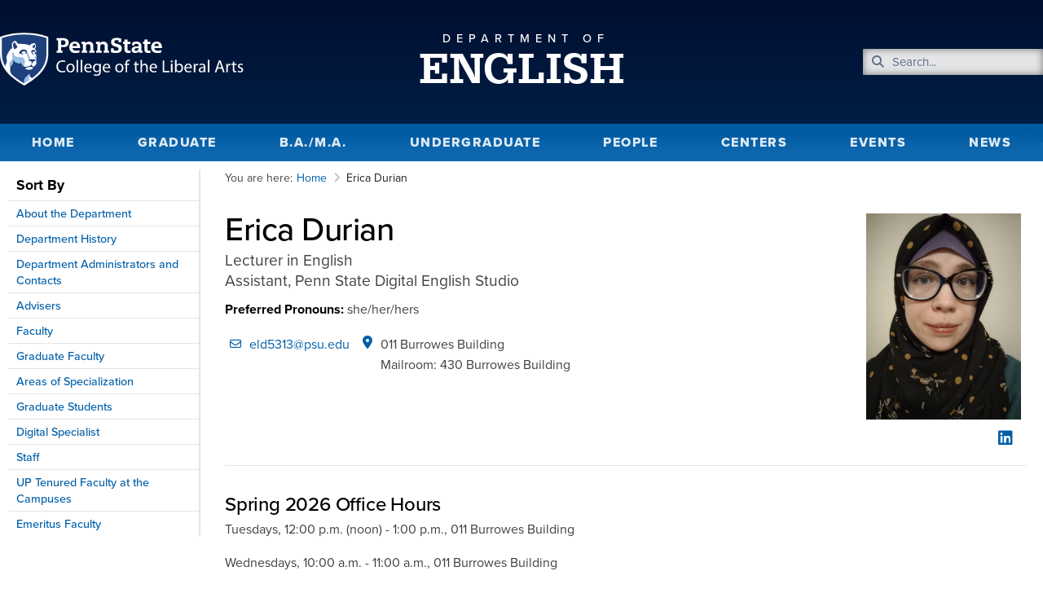

--- FILE ---
content_type: text/html; charset=UTF-8
request_url: https://english.la.psu.edu/directory/eld5313/
body_size: 45291
content:
<!doctype html>
<html lang="en-US">
<head>
	<meta charset="UTF-8"><script type="text/javascript">(window.NREUM||(NREUM={})).init={ajax:{deny_list:["bam.nr-data.net"]},feature_flags:["soft_nav"]};(window.NREUM||(NREUM={})).loader_config={licenseKey:"NRJS-9492db17adbd8e5312e",applicationID:"991938872",browserID:"991939255"};;/*! For license information please see nr-loader-rum-1.308.0.min.js.LICENSE.txt */
(()=>{var e,t,r={163:(e,t,r)=>{"use strict";r.d(t,{j:()=>E});var n=r(384),i=r(1741);var a=r(2555);r(860).K7.genericEvents;const s="experimental.resources",o="register",c=e=>{if(!e||"string"!=typeof e)return!1;try{document.createDocumentFragment().querySelector(e)}catch{return!1}return!0};var d=r(2614),u=r(944),l=r(8122);const f="[data-nr-mask]",g=e=>(0,l.a)(e,(()=>{const e={feature_flags:[],experimental:{allow_registered_children:!1,resources:!1},mask_selector:"*",block_selector:"[data-nr-block]",mask_input_options:{color:!1,date:!1,"datetime-local":!1,email:!1,month:!1,number:!1,range:!1,search:!1,tel:!1,text:!1,time:!1,url:!1,week:!1,textarea:!1,select:!1,password:!0}};return{ajax:{deny_list:void 0,block_internal:!0,enabled:!0,autoStart:!0},api:{get allow_registered_children(){return e.feature_flags.includes(o)||e.experimental.allow_registered_children},set allow_registered_children(t){e.experimental.allow_registered_children=t},duplicate_registered_data:!1},browser_consent_mode:{enabled:!1},distributed_tracing:{enabled:void 0,exclude_newrelic_header:void 0,cors_use_newrelic_header:void 0,cors_use_tracecontext_headers:void 0,allowed_origins:void 0},get feature_flags(){return e.feature_flags},set feature_flags(t){e.feature_flags=t},generic_events:{enabled:!0,autoStart:!0},harvest:{interval:30},jserrors:{enabled:!0,autoStart:!0},logging:{enabled:!0,autoStart:!0},metrics:{enabled:!0,autoStart:!0},obfuscate:void 0,page_action:{enabled:!0},page_view_event:{enabled:!0,autoStart:!0},page_view_timing:{enabled:!0,autoStart:!0},performance:{capture_marks:!1,capture_measures:!1,capture_detail:!0,resources:{get enabled(){return e.feature_flags.includes(s)||e.experimental.resources},set enabled(t){e.experimental.resources=t},asset_types:[],first_party_domains:[],ignore_newrelic:!0}},privacy:{cookies_enabled:!0},proxy:{assets:void 0,beacon:void 0},session:{expiresMs:d.wk,inactiveMs:d.BB},session_replay:{autoStart:!0,enabled:!1,preload:!1,sampling_rate:10,error_sampling_rate:100,collect_fonts:!1,inline_images:!1,fix_stylesheets:!0,mask_all_inputs:!0,get mask_text_selector(){return e.mask_selector},set mask_text_selector(t){c(t)?e.mask_selector="".concat(t,",").concat(f):""===t||null===t?e.mask_selector=f:(0,u.R)(5,t)},get block_class(){return"nr-block"},get ignore_class(){return"nr-ignore"},get mask_text_class(){return"nr-mask"},get block_selector(){return e.block_selector},set block_selector(t){c(t)?e.block_selector+=",".concat(t):""!==t&&(0,u.R)(6,t)},get mask_input_options(){return e.mask_input_options},set mask_input_options(t){t&&"object"==typeof t?e.mask_input_options={...t,password:!0}:(0,u.R)(7,t)}},session_trace:{enabled:!0,autoStart:!0},soft_navigations:{enabled:!0,autoStart:!0},spa:{enabled:!0,autoStart:!0},ssl:void 0,user_actions:{enabled:!0,elementAttributes:["id","className","tagName","type"]}}})());var p=r(6154),m=r(9324);let h=0;const v={buildEnv:m.F3,distMethod:m.Xs,version:m.xv,originTime:p.WN},b={consented:!1},y={appMetadata:{},get consented(){return this.session?.state?.consent||b.consented},set consented(e){b.consented=e},customTransaction:void 0,denyList:void 0,disabled:!1,harvester:void 0,isolatedBacklog:!1,isRecording:!1,loaderType:void 0,maxBytes:3e4,obfuscator:void 0,onerror:void 0,ptid:void 0,releaseIds:{},session:void 0,timeKeeper:void 0,registeredEntities:[],jsAttributesMetadata:{bytes:0},get harvestCount(){return++h}},_=e=>{const t=(0,l.a)(e,y),r=Object.keys(v).reduce((e,t)=>(e[t]={value:v[t],writable:!1,configurable:!0,enumerable:!0},e),{});return Object.defineProperties(t,r)};var w=r(5701);const x=e=>{const t=e.startsWith("http");e+="/",r.p=t?e:"https://"+e};var R=r(7836),k=r(3241);const A={accountID:void 0,trustKey:void 0,agentID:void 0,licenseKey:void 0,applicationID:void 0,xpid:void 0},S=e=>(0,l.a)(e,A),T=new Set;function E(e,t={},r,s){let{init:o,info:c,loader_config:d,runtime:u={},exposed:l=!0}=t;if(!c){const e=(0,n.pV)();o=e.init,c=e.info,d=e.loader_config}e.init=g(o||{}),e.loader_config=S(d||{}),c.jsAttributes??={},p.bv&&(c.jsAttributes.isWorker=!0),e.info=(0,a.D)(c);const f=e.init,m=[c.beacon,c.errorBeacon];T.has(e.agentIdentifier)||(f.proxy.assets&&(x(f.proxy.assets),m.push(f.proxy.assets)),f.proxy.beacon&&m.push(f.proxy.beacon),e.beacons=[...m],function(e){const t=(0,n.pV)();Object.getOwnPropertyNames(i.W.prototype).forEach(r=>{const n=i.W.prototype[r];if("function"!=typeof n||"constructor"===n)return;let a=t[r];e[r]&&!1!==e.exposed&&"micro-agent"!==e.runtime?.loaderType&&(t[r]=(...t)=>{const n=e[r](...t);return a?a(...t):n})})}(e),(0,n.US)("activatedFeatures",w.B)),u.denyList=[...f.ajax.deny_list||[],...f.ajax.block_internal?m:[]],u.ptid=e.agentIdentifier,u.loaderType=r,e.runtime=_(u),T.has(e.agentIdentifier)||(e.ee=R.ee.get(e.agentIdentifier),e.exposed=l,(0,k.W)({agentIdentifier:e.agentIdentifier,drained:!!w.B?.[e.agentIdentifier],type:"lifecycle",name:"initialize",feature:void 0,data:e.config})),T.add(e.agentIdentifier)}},384:(e,t,r)=>{"use strict";r.d(t,{NT:()=>s,US:()=>u,Zm:()=>o,bQ:()=>d,dV:()=>c,pV:()=>l});var n=r(6154),i=r(1863),a=r(1910);const s={beacon:"bam.nr-data.net",errorBeacon:"bam.nr-data.net"};function o(){return n.gm.NREUM||(n.gm.NREUM={}),void 0===n.gm.newrelic&&(n.gm.newrelic=n.gm.NREUM),n.gm.NREUM}function c(){let e=o();return e.o||(e.o={ST:n.gm.setTimeout,SI:n.gm.setImmediate||n.gm.setInterval,CT:n.gm.clearTimeout,XHR:n.gm.XMLHttpRequest,REQ:n.gm.Request,EV:n.gm.Event,PR:n.gm.Promise,MO:n.gm.MutationObserver,FETCH:n.gm.fetch,WS:n.gm.WebSocket},(0,a.i)(...Object.values(e.o))),e}function d(e,t){let r=o();r.initializedAgents??={},t.initializedAt={ms:(0,i.t)(),date:new Date},r.initializedAgents[e]=t}function u(e,t){o()[e]=t}function l(){return function(){let e=o();const t=e.info||{};e.info={beacon:s.beacon,errorBeacon:s.errorBeacon,...t}}(),function(){let e=o();const t=e.init||{};e.init={...t}}(),c(),function(){let e=o();const t=e.loader_config||{};e.loader_config={...t}}(),o()}},782:(e,t,r)=>{"use strict";r.d(t,{T:()=>n});const n=r(860).K7.pageViewTiming},860:(e,t,r)=>{"use strict";r.d(t,{$J:()=>u,K7:()=>c,P3:()=>d,XX:()=>i,Yy:()=>o,df:()=>a,qY:()=>n,v4:()=>s});const n="events",i="jserrors",a="browser/blobs",s="rum",o="browser/logs",c={ajax:"ajax",genericEvents:"generic_events",jserrors:i,logging:"logging",metrics:"metrics",pageAction:"page_action",pageViewEvent:"page_view_event",pageViewTiming:"page_view_timing",sessionReplay:"session_replay",sessionTrace:"session_trace",softNav:"soft_navigations",spa:"spa"},d={[c.pageViewEvent]:1,[c.pageViewTiming]:2,[c.metrics]:3,[c.jserrors]:4,[c.spa]:5,[c.ajax]:6,[c.sessionTrace]:7,[c.softNav]:8,[c.sessionReplay]:9,[c.logging]:10,[c.genericEvents]:11},u={[c.pageViewEvent]:s,[c.pageViewTiming]:n,[c.ajax]:n,[c.spa]:n,[c.softNav]:n,[c.metrics]:i,[c.jserrors]:i,[c.sessionTrace]:a,[c.sessionReplay]:a,[c.logging]:o,[c.genericEvents]:"ins"}},944:(e,t,r)=>{"use strict";r.d(t,{R:()=>i});var n=r(3241);function i(e,t){"function"==typeof console.debug&&(console.debug("New Relic Warning: https://github.com/newrelic/newrelic-browser-agent/blob/main/docs/warning-codes.md#".concat(e),t),(0,n.W)({agentIdentifier:null,drained:null,type:"data",name:"warn",feature:"warn",data:{code:e,secondary:t}}))}},1687:(e,t,r)=>{"use strict";r.d(t,{Ak:()=>d,Ze:()=>f,x3:()=>u});var n=r(3241),i=r(7836),a=r(3606),s=r(860),o=r(2646);const c={};function d(e,t){const r={staged:!1,priority:s.P3[t]||0};l(e),c[e].get(t)||c[e].set(t,r)}function u(e,t){e&&c[e]&&(c[e].get(t)&&c[e].delete(t),p(e,t,!1),c[e].size&&g(e))}function l(e){if(!e)throw new Error("agentIdentifier required");c[e]||(c[e]=new Map)}function f(e="",t="feature",r=!1){if(l(e),!e||!c[e].get(t)||r)return p(e,t);c[e].get(t).staged=!0,g(e)}function g(e){const t=Array.from(c[e]);t.every(([e,t])=>t.staged)&&(t.sort((e,t)=>e[1].priority-t[1].priority),t.forEach(([t])=>{c[e].delete(t),p(e,t)}))}function p(e,t,r=!0){const s=e?i.ee.get(e):i.ee,c=a.i.handlers;if(!s.aborted&&s.backlog&&c){if((0,n.W)({agentIdentifier:e,type:"lifecycle",name:"drain",feature:t}),r){const e=s.backlog[t],r=c[t];if(r){for(let t=0;e&&t<e.length;++t)m(e[t],r);Object.entries(r).forEach(([e,t])=>{Object.values(t||{}).forEach(t=>{t[0]?.on&&t[0]?.context()instanceof o.y&&t[0].on(e,t[1])})})}}s.isolatedBacklog||delete c[t],s.backlog[t]=null,s.emit("drain-"+t,[])}}function m(e,t){var r=e[1];Object.values(t[r]||{}).forEach(t=>{var r=e[0];if(t[0]===r){var n=t[1],i=e[3],a=e[2];n.apply(i,a)}})}},1738:(e,t,r)=>{"use strict";r.d(t,{U:()=>g,Y:()=>f});var n=r(3241),i=r(9908),a=r(1863),s=r(944),o=r(5701),c=r(3969),d=r(8362),u=r(860),l=r(4261);function f(e,t,r,a){const f=a||r;!f||f[e]&&f[e]!==d.d.prototype[e]||(f[e]=function(){(0,i.p)(c.xV,["API/"+e+"/called"],void 0,u.K7.metrics,r.ee),(0,n.W)({agentIdentifier:r.agentIdentifier,drained:!!o.B?.[r.agentIdentifier],type:"data",name:"api",feature:l.Pl+e,data:{}});try{return t.apply(this,arguments)}catch(e){(0,s.R)(23,e)}})}function g(e,t,r,n,s){const o=e.info;null===r?delete o.jsAttributes[t]:o.jsAttributes[t]=r,(s||null===r)&&(0,i.p)(l.Pl+n,[(0,a.t)(),t,r],void 0,"session",e.ee)}},1741:(e,t,r)=>{"use strict";r.d(t,{W:()=>a});var n=r(944),i=r(4261);class a{#e(e,...t){if(this[e]!==a.prototype[e])return this[e](...t);(0,n.R)(35,e)}addPageAction(e,t){return this.#e(i.hG,e,t)}register(e){return this.#e(i.eY,e)}recordCustomEvent(e,t){return this.#e(i.fF,e,t)}setPageViewName(e,t){return this.#e(i.Fw,e,t)}setCustomAttribute(e,t,r){return this.#e(i.cD,e,t,r)}noticeError(e,t){return this.#e(i.o5,e,t)}setUserId(e,t=!1){return this.#e(i.Dl,e,t)}setApplicationVersion(e){return this.#e(i.nb,e)}setErrorHandler(e){return this.#e(i.bt,e)}addRelease(e,t){return this.#e(i.k6,e,t)}log(e,t){return this.#e(i.$9,e,t)}start(){return this.#e(i.d3)}finished(e){return this.#e(i.BL,e)}recordReplay(){return this.#e(i.CH)}pauseReplay(){return this.#e(i.Tb)}addToTrace(e){return this.#e(i.U2,e)}setCurrentRouteName(e){return this.#e(i.PA,e)}interaction(e){return this.#e(i.dT,e)}wrapLogger(e,t,r){return this.#e(i.Wb,e,t,r)}measure(e,t){return this.#e(i.V1,e,t)}consent(e){return this.#e(i.Pv,e)}}},1863:(e,t,r)=>{"use strict";function n(){return Math.floor(performance.now())}r.d(t,{t:()=>n})},1910:(e,t,r)=>{"use strict";r.d(t,{i:()=>a});var n=r(944);const i=new Map;function a(...e){return e.every(e=>{if(i.has(e))return i.get(e);const t="function"==typeof e?e.toString():"",r=t.includes("[native code]"),a=t.includes("nrWrapper");return r||a||(0,n.R)(64,e?.name||t),i.set(e,r),r})}},2555:(e,t,r)=>{"use strict";r.d(t,{D:()=>o,f:()=>s});var n=r(384),i=r(8122);const a={beacon:n.NT.beacon,errorBeacon:n.NT.errorBeacon,licenseKey:void 0,applicationID:void 0,sa:void 0,queueTime:void 0,applicationTime:void 0,ttGuid:void 0,user:void 0,account:void 0,product:void 0,extra:void 0,jsAttributes:{},userAttributes:void 0,atts:void 0,transactionName:void 0,tNamePlain:void 0};function s(e){try{return!!e.licenseKey&&!!e.errorBeacon&&!!e.applicationID}catch(e){return!1}}const o=e=>(0,i.a)(e,a)},2614:(e,t,r)=>{"use strict";r.d(t,{BB:()=>s,H3:()=>n,g:()=>d,iL:()=>c,tS:()=>o,uh:()=>i,wk:()=>a});const n="NRBA",i="SESSION",a=144e5,s=18e5,o={STARTED:"session-started",PAUSE:"session-pause",RESET:"session-reset",RESUME:"session-resume",UPDATE:"session-update"},c={SAME_TAB:"same-tab",CROSS_TAB:"cross-tab"},d={OFF:0,FULL:1,ERROR:2}},2646:(e,t,r)=>{"use strict";r.d(t,{y:()=>n});class n{constructor(e){this.contextId=e}}},2843:(e,t,r)=>{"use strict";r.d(t,{G:()=>a,u:()=>i});var n=r(3878);function i(e,t=!1,r,i){(0,n.DD)("visibilitychange",function(){if(t)return void("hidden"===document.visibilityState&&e());e(document.visibilityState)},r,i)}function a(e,t,r){(0,n.sp)("pagehide",e,t,r)}},3241:(e,t,r)=>{"use strict";r.d(t,{W:()=>a});var n=r(6154);const i="newrelic";function a(e={}){try{n.gm.dispatchEvent(new CustomEvent(i,{detail:e}))}catch(e){}}},3606:(e,t,r)=>{"use strict";r.d(t,{i:()=>a});var n=r(9908);a.on=s;var i=a.handlers={};function a(e,t,r,a){s(a||n.d,i,e,t,r)}function s(e,t,r,i,a){a||(a="feature"),e||(e=n.d);var s=t[a]=t[a]||{};(s[r]=s[r]||[]).push([e,i])}},3878:(e,t,r)=>{"use strict";function n(e,t){return{capture:e,passive:!1,signal:t}}function i(e,t,r=!1,i){window.addEventListener(e,t,n(r,i))}function a(e,t,r=!1,i){document.addEventListener(e,t,n(r,i))}r.d(t,{DD:()=>a,jT:()=>n,sp:()=>i})},3969:(e,t,r)=>{"use strict";r.d(t,{TZ:()=>n,XG:()=>o,rs:()=>i,xV:()=>s,z_:()=>a});const n=r(860).K7.metrics,i="sm",a="cm",s="storeSupportabilityMetrics",o="storeEventMetrics"},4234:(e,t,r)=>{"use strict";r.d(t,{W:()=>a});var n=r(7836),i=r(1687);class a{constructor(e,t){this.agentIdentifier=e,this.ee=n.ee.get(e),this.featureName=t,this.blocked=!1}deregisterDrain(){(0,i.x3)(this.agentIdentifier,this.featureName)}}},4261:(e,t,r)=>{"use strict";r.d(t,{$9:()=>d,BL:()=>o,CH:()=>g,Dl:()=>_,Fw:()=>y,PA:()=>h,Pl:()=>n,Pv:()=>k,Tb:()=>l,U2:()=>a,V1:()=>R,Wb:()=>x,bt:()=>b,cD:()=>v,d3:()=>w,dT:()=>c,eY:()=>p,fF:()=>f,hG:()=>i,k6:()=>s,nb:()=>m,o5:()=>u});const n="api-",i="addPageAction",a="addToTrace",s="addRelease",o="finished",c="interaction",d="log",u="noticeError",l="pauseReplay",f="recordCustomEvent",g="recordReplay",p="register",m="setApplicationVersion",h="setCurrentRouteName",v="setCustomAttribute",b="setErrorHandler",y="setPageViewName",_="setUserId",w="start",x="wrapLogger",R="measure",k="consent"},5289:(e,t,r)=>{"use strict";r.d(t,{GG:()=>s,Qr:()=>c,sB:()=>o});var n=r(3878),i=r(6389);function a(){return"undefined"==typeof document||"complete"===document.readyState}function s(e,t){if(a())return e();const r=(0,i.J)(e),s=setInterval(()=>{a()&&(clearInterval(s),r())},500);(0,n.sp)("load",r,t)}function o(e){if(a())return e();(0,n.DD)("DOMContentLoaded",e)}function c(e){if(a())return e();(0,n.sp)("popstate",e)}},5607:(e,t,r)=>{"use strict";r.d(t,{W:()=>n});const n=(0,r(9566).bz)()},5701:(e,t,r)=>{"use strict";r.d(t,{B:()=>a,t:()=>s});var n=r(3241);const i=new Set,a={};function s(e,t){const r=t.agentIdentifier;a[r]??={},e&&"object"==typeof e&&(i.has(r)||(t.ee.emit("rumresp",[e]),a[r]=e,i.add(r),(0,n.W)({agentIdentifier:r,loaded:!0,drained:!0,type:"lifecycle",name:"load",feature:void 0,data:e})))}},6154:(e,t,r)=>{"use strict";r.d(t,{OF:()=>c,RI:()=>i,WN:()=>u,bv:()=>a,eN:()=>l,gm:()=>s,mw:()=>o,sb:()=>d});var n=r(1863);const i="undefined"!=typeof window&&!!window.document,a="undefined"!=typeof WorkerGlobalScope&&("undefined"!=typeof self&&self instanceof WorkerGlobalScope&&self.navigator instanceof WorkerNavigator||"undefined"!=typeof globalThis&&globalThis instanceof WorkerGlobalScope&&globalThis.navigator instanceof WorkerNavigator),s=i?window:"undefined"!=typeof WorkerGlobalScope&&("undefined"!=typeof self&&self instanceof WorkerGlobalScope&&self||"undefined"!=typeof globalThis&&globalThis instanceof WorkerGlobalScope&&globalThis),o=Boolean("hidden"===s?.document?.visibilityState),c=/iPad|iPhone|iPod/.test(s.navigator?.userAgent),d=c&&"undefined"==typeof SharedWorker,u=((()=>{const e=s.navigator?.userAgent?.match(/Firefox[/\s](\d+\.\d+)/);Array.isArray(e)&&e.length>=2&&e[1]})(),Date.now()-(0,n.t)()),l=()=>"undefined"!=typeof PerformanceNavigationTiming&&s?.performance?.getEntriesByType("navigation")?.[0]?.responseStart},6389:(e,t,r)=>{"use strict";function n(e,t=500,r={}){const n=r?.leading||!1;let i;return(...r)=>{n&&void 0===i&&(e.apply(this,r),i=setTimeout(()=>{i=clearTimeout(i)},t)),n||(clearTimeout(i),i=setTimeout(()=>{e.apply(this,r)},t))}}function i(e){let t=!1;return(...r)=>{t||(t=!0,e.apply(this,r))}}r.d(t,{J:()=>i,s:()=>n})},6630:(e,t,r)=>{"use strict";r.d(t,{T:()=>n});const n=r(860).K7.pageViewEvent},7699:(e,t,r)=>{"use strict";r.d(t,{It:()=>a,KC:()=>o,No:()=>i,qh:()=>s});var n=r(860);const i=16e3,a=1e6,s="SESSION_ERROR",o={[n.K7.logging]:!0,[n.K7.genericEvents]:!1,[n.K7.jserrors]:!1,[n.K7.ajax]:!1}},7836:(e,t,r)=>{"use strict";r.d(t,{P:()=>o,ee:()=>c});var n=r(384),i=r(8990),a=r(2646),s=r(5607);const o="nr@context:".concat(s.W),c=function e(t,r){var n={},s={},u={},l=!1;try{l=16===r.length&&d.initializedAgents?.[r]?.runtime.isolatedBacklog}catch(e){}var f={on:p,addEventListener:p,removeEventListener:function(e,t){var r=n[e];if(!r)return;for(var i=0;i<r.length;i++)r[i]===t&&r.splice(i,1)},emit:function(e,r,n,i,a){!1!==a&&(a=!0);if(c.aborted&&!i)return;t&&a&&t.emit(e,r,n);var o=g(n);m(e).forEach(e=>{e.apply(o,r)});var d=v()[s[e]];d&&d.push([f,e,r,o]);return o},get:h,listeners:m,context:g,buffer:function(e,t){const r=v();if(t=t||"feature",f.aborted)return;Object.entries(e||{}).forEach(([e,n])=>{s[n]=t,t in r||(r[t]=[])})},abort:function(){f._aborted=!0,Object.keys(f.backlog).forEach(e=>{delete f.backlog[e]})},isBuffering:function(e){return!!v()[s[e]]},debugId:r,backlog:l?{}:t&&"object"==typeof t.backlog?t.backlog:{},isolatedBacklog:l};return Object.defineProperty(f,"aborted",{get:()=>{let e=f._aborted||!1;return e||(t&&(e=t.aborted),e)}}),f;function g(e){return e&&e instanceof a.y?e:e?(0,i.I)(e,o,()=>new a.y(o)):new a.y(o)}function p(e,t){n[e]=m(e).concat(t)}function m(e){return n[e]||[]}function h(t){return u[t]=u[t]||e(f,t)}function v(){return f.backlog}}(void 0,"globalEE"),d=(0,n.Zm)();d.ee||(d.ee=c)},8122:(e,t,r)=>{"use strict";r.d(t,{a:()=>i});var n=r(944);function i(e,t){try{if(!e||"object"!=typeof e)return(0,n.R)(3);if(!t||"object"!=typeof t)return(0,n.R)(4);const r=Object.create(Object.getPrototypeOf(t),Object.getOwnPropertyDescriptors(t)),a=0===Object.keys(r).length?e:r;for(let s in a)if(void 0!==e[s])try{if(null===e[s]){r[s]=null;continue}Array.isArray(e[s])&&Array.isArray(t[s])?r[s]=Array.from(new Set([...e[s],...t[s]])):"object"==typeof e[s]&&"object"==typeof t[s]?r[s]=i(e[s],t[s]):r[s]=e[s]}catch(e){r[s]||(0,n.R)(1,e)}return r}catch(e){(0,n.R)(2,e)}}},8362:(e,t,r)=>{"use strict";r.d(t,{d:()=>a});var n=r(9566),i=r(1741);class a extends i.W{agentIdentifier=(0,n.LA)(16)}},8374:(e,t,r)=>{r.nc=(()=>{try{return document?.currentScript?.nonce}catch(e){}return""})()},8990:(e,t,r)=>{"use strict";r.d(t,{I:()=>i});var n=Object.prototype.hasOwnProperty;function i(e,t,r){if(n.call(e,t))return e[t];var i=r();if(Object.defineProperty&&Object.keys)try{return Object.defineProperty(e,t,{value:i,writable:!0,enumerable:!1}),i}catch(e){}return e[t]=i,i}},9324:(e,t,r)=>{"use strict";r.d(t,{F3:()=>i,Xs:()=>a,xv:()=>n});const n="1.308.0",i="PROD",a="CDN"},9566:(e,t,r)=>{"use strict";r.d(t,{LA:()=>o,bz:()=>s});var n=r(6154);const i="xxxxxxxx-xxxx-4xxx-yxxx-xxxxxxxxxxxx";function a(e,t){return e?15&e[t]:16*Math.random()|0}function s(){const e=n.gm?.crypto||n.gm?.msCrypto;let t,r=0;return e&&e.getRandomValues&&(t=e.getRandomValues(new Uint8Array(30))),i.split("").map(e=>"x"===e?a(t,r++).toString(16):"y"===e?(3&a()|8).toString(16):e).join("")}function o(e){const t=n.gm?.crypto||n.gm?.msCrypto;let r,i=0;t&&t.getRandomValues&&(r=t.getRandomValues(new Uint8Array(e)));const s=[];for(var o=0;o<e;o++)s.push(a(r,i++).toString(16));return s.join("")}},9908:(e,t,r)=>{"use strict";r.d(t,{d:()=>n,p:()=>i});var n=r(7836).ee.get("handle");function i(e,t,r,i,a){a?(a.buffer([e],i),a.emit(e,t,r)):(n.buffer([e],i),n.emit(e,t,r))}}},n={};function i(e){var t=n[e];if(void 0!==t)return t.exports;var a=n[e]={exports:{}};return r[e](a,a.exports,i),a.exports}i.m=r,i.d=(e,t)=>{for(var r in t)i.o(t,r)&&!i.o(e,r)&&Object.defineProperty(e,r,{enumerable:!0,get:t[r]})},i.f={},i.e=e=>Promise.all(Object.keys(i.f).reduce((t,r)=>(i.f[r](e,t),t),[])),i.u=e=>"nr-rum-1.308.0.min.js",i.o=(e,t)=>Object.prototype.hasOwnProperty.call(e,t),e={},t="NRBA-1.308.0.PROD:",i.l=(r,n,a,s)=>{if(e[r])e[r].push(n);else{var o,c;if(void 0!==a)for(var d=document.getElementsByTagName("script"),u=0;u<d.length;u++){var l=d[u];if(l.getAttribute("src")==r||l.getAttribute("data-webpack")==t+a){o=l;break}}if(!o){c=!0;var f={296:"sha512-+MIMDsOcckGXa1EdWHqFNv7P+JUkd5kQwCBr3KE6uCvnsBNUrdSt4a/3/L4j4TxtnaMNjHpza2/erNQbpacJQA=="};(o=document.createElement("script")).charset="utf-8",i.nc&&o.setAttribute("nonce",i.nc),o.setAttribute("data-webpack",t+a),o.src=r,0!==o.src.indexOf(window.location.origin+"/")&&(o.crossOrigin="anonymous"),f[s]&&(o.integrity=f[s])}e[r]=[n];var g=(t,n)=>{o.onerror=o.onload=null,clearTimeout(p);var i=e[r];if(delete e[r],o.parentNode&&o.parentNode.removeChild(o),i&&i.forEach(e=>e(n)),t)return t(n)},p=setTimeout(g.bind(null,void 0,{type:"timeout",target:o}),12e4);o.onerror=g.bind(null,o.onerror),o.onload=g.bind(null,o.onload),c&&document.head.appendChild(o)}},i.r=e=>{"undefined"!=typeof Symbol&&Symbol.toStringTag&&Object.defineProperty(e,Symbol.toStringTag,{value:"Module"}),Object.defineProperty(e,"__esModule",{value:!0})},i.p="https://js-agent.newrelic.com/",(()=>{var e={374:0,840:0};i.f.j=(t,r)=>{var n=i.o(e,t)?e[t]:void 0;if(0!==n)if(n)r.push(n[2]);else{var a=new Promise((r,i)=>n=e[t]=[r,i]);r.push(n[2]=a);var s=i.p+i.u(t),o=new Error;i.l(s,r=>{if(i.o(e,t)&&(0!==(n=e[t])&&(e[t]=void 0),n)){var a=r&&("load"===r.type?"missing":r.type),s=r&&r.target&&r.target.src;o.message="Loading chunk "+t+" failed: ("+a+": "+s+")",o.name="ChunkLoadError",o.type=a,o.request=s,n[1](o)}},"chunk-"+t,t)}};var t=(t,r)=>{var n,a,[s,o,c]=r,d=0;if(s.some(t=>0!==e[t])){for(n in o)i.o(o,n)&&(i.m[n]=o[n]);if(c)c(i)}for(t&&t(r);d<s.length;d++)a=s[d],i.o(e,a)&&e[a]&&e[a][0](),e[a]=0},r=self["webpackChunk:NRBA-1.308.0.PROD"]=self["webpackChunk:NRBA-1.308.0.PROD"]||[];r.forEach(t.bind(null,0)),r.push=t.bind(null,r.push.bind(r))})(),(()=>{"use strict";i(8374);var e=i(8362),t=i(860);const r=Object.values(t.K7);var n=i(163);var a=i(9908),s=i(1863),o=i(4261),c=i(1738);var d=i(1687),u=i(4234),l=i(5289),f=i(6154),g=i(944),p=i(384);const m=e=>f.RI&&!0===e?.privacy.cookies_enabled;function h(e){return!!(0,p.dV)().o.MO&&m(e)&&!0===e?.session_trace.enabled}var v=i(6389),b=i(7699);class y extends u.W{constructor(e,t){super(e.agentIdentifier,t),this.agentRef=e,this.abortHandler=void 0,this.featAggregate=void 0,this.loadedSuccessfully=void 0,this.onAggregateImported=new Promise(e=>{this.loadedSuccessfully=e}),this.deferred=Promise.resolve(),!1===e.init[this.featureName].autoStart?this.deferred=new Promise((t,r)=>{this.ee.on("manual-start-all",(0,v.J)(()=>{(0,d.Ak)(e.agentIdentifier,this.featureName),t()}))}):(0,d.Ak)(e.agentIdentifier,t)}importAggregator(e,t,r={}){if(this.featAggregate)return;const n=async()=>{let n;await this.deferred;try{if(m(e.init)){const{setupAgentSession:t}=await i.e(296).then(i.bind(i,3305));n=t(e)}}catch(e){(0,g.R)(20,e),this.ee.emit("internal-error",[e]),(0,a.p)(b.qh,[e],void 0,this.featureName,this.ee)}try{if(!this.#t(this.featureName,n,e.init))return(0,d.Ze)(this.agentIdentifier,this.featureName),void this.loadedSuccessfully(!1);const{Aggregate:i}=await t();this.featAggregate=new i(e,r),e.runtime.harvester.initializedAggregates.push(this.featAggregate),this.loadedSuccessfully(!0)}catch(e){(0,g.R)(34,e),this.abortHandler?.(),(0,d.Ze)(this.agentIdentifier,this.featureName,!0),this.loadedSuccessfully(!1),this.ee&&this.ee.abort()}};f.RI?(0,l.GG)(()=>n(),!0):n()}#t(e,r,n){if(this.blocked)return!1;switch(e){case t.K7.sessionReplay:return h(n)&&!!r;case t.K7.sessionTrace:return!!r;default:return!0}}}var _=i(6630),w=i(2614),x=i(3241);class R extends y{static featureName=_.T;constructor(e){var t;super(e,_.T),this.setupInspectionEvents(e.agentIdentifier),t=e,(0,c.Y)(o.Fw,function(e,r){"string"==typeof e&&("/"!==e.charAt(0)&&(e="/"+e),t.runtime.customTransaction=(r||"http://custom.transaction")+e,(0,a.p)(o.Pl+o.Fw,[(0,s.t)()],void 0,void 0,t.ee))},t),this.importAggregator(e,()=>i.e(296).then(i.bind(i,3943)))}setupInspectionEvents(e){const t=(t,r)=>{t&&(0,x.W)({agentIdentifier:e,timeStamp:t.timeStamp,loaded:"complete"===t.target.readyState,type:"window",name:r,data:t.target.location+""})};(0,l.sB)(e=>{t(e,"DOMContentLoaded")}),(0,l.GG)(e=>{t(e,"load")}),(0,l.Qr)(e=>{t(e,"navigate")}),this.ee.on(w.tS.UPDATE,(t,r)=>{(0,x.W)({agentIdentifier:e,type:"lifecycle",name:"session",data:r})})}}class k extends e.d{constructor(e){var t;(super(),f.gm)?(this.features={},(0,p.bQ)(this.agentIdentifier,this),this.desiredFeatures=new Set(e.features||[]),this.desiredFeatures.add(R),(0,n.j)(this,e,e.loaderType||"agent"),t=this,(0,c.Y)(o.cD,function(e,r,n=!1){if("string"==typeof e){if(["string","number","boolean"].includes(typeof r)||null===r)return(0,c.U)(t,e,r,o.cD,n);(0,g.R)(40,typeof r)}else(0,g.R)(39,typeof e)},t),function(e){(0,c.Y)(o.Dl,function(t,r=!1){if("string"!=typeof t&&null!==t)return void(0,g.R)(41,typeof t);const n=e.info.jsAttributes["enduser.id"];r&&null!=n&&n!==t?(0,a.p)(o.Pl+"setUserIdAndResetSession",[t],void 0,"session",e.ee):(0,c.U)(e,"enduser.id",t,o.Dl,!0)},e)}(this),function(e){(0,c.Y)(o.nb,function(t){if("string"==typeof t||null===t)return(0,c.U)(e,"application.version",t,o.nb,!1);(0,g.R)(42,typeof t)},e)}(this),function(e){(0,c.Y)(o.d3,function(){e.ee.emit("manual-start-all")},e)}(this),function(e){(0,c.Y)(o.Pv,function(t=!0){if("boolean"==typeof t){if((0,a.p)(o.Pl+o.Pv,[t],void 0,"session",e.ee),e.runtime.consented=t,t){const t=e.features.page_view_event;t.onAggregateImported.then(e=>{const r=t.featAggregate;e&&!r.sentRum&&r.sendRum()})}}else(0,g.R)(65,typeof t)},e)}(this),this.run()):(0,g.R)(21)}get config(){return{info:this.info,init:this.init,loader_config:this.loader_config,runtime:this.runtime}}get api(){return this}run(){try{const e=function(e){const t={};return r.forEach(r=>{t[r]=!!e[r]?.enabled}),t}(this.init),n=[...this.desiredFeatures];n.sort((e,r)=>t.P3[e.featureName]-t.P3[r.featureName]),n.forEach(r=>{if(!e[r.featureName]&&r.featureName!==t.K7.pageViewEvent)return;if(r.featureName===t.K7.spa)return void(0,g.R)(67);const n=function(e){switch(e){case t.K7.ajax:return[t.K7.jserrors];case t.K7.sessionTrace:return[t.K7.ajax,t.K7.pageViewEvent];case t.K7.sessionReplay:return[t.K7.sessionTrace];case t.K7.pageViewTiming:return[t.K7.pageViewEvent];default:return[]}}(r.featureName).filter(e=>!(e in this.features));n.length>0&&(0,g.R)(36,{targetFeature:r.featureName,missingDependencies:n}),this.features[r.featureName]=new r(this)})}catch(e){(0,g.R)(22,e);for(const e in this.features)this.features[e].abortHandler?.();const t=(0,p.Zm)();delete t.initializedAgents[this.agentIdentifier]?.features,delete this.sharedAggregator;return t.ee.get(this.agentIdentifier).abort(),!1}}}var A=i(2843),S=i(782);class T extends y{static featureName=S.T;constructor(e){super(e,S.T),f.RI&&((0,A.u)(()=>(0,a.p)("docHidden",[(0,s.t)()],void 0,S.T,this.ee),!0),(0,A.G)(()=>(0,a.p)("winPagehide",[(0,s.t)()],void 0,S.T,this.ee)),this.importAggregator(e,()=>i.e(296).then(i.bind(i,2117))))}}var E=i(3969);class I extends y{static featureName=E.TZ;constructor(e){super(e,E.TZ),f.RI&&document.addEventListener("securitypolicyviolation",e=>{(0,a.p)(E.xV,["Generic/CSPViolation/Detected"],void 0,this.featureName,this.ee)}),this.importAggregator(e,()=>i.e(296).then(i.bind(i,9623)))}}new k({features:[R,T,I],loaderType:"lite"})})()})();</script>
	<meta name="viewport" content="width=device-width, initial-scale=1">
	<link rel="profile" href="https://gmpg.org/xfn/11">
	<meta name='robots' content='index, follow, max-image-preview:large, max-snippet:-1, max-video-preview:-1' />

	<!-- This site is optimized with the Yoast SEO plugin v23.1 - https://yoast.com/wordpress/plugins/seo/ -->
	<title>Erica Durian - Department of English</title>
	<meta name="description" content="I am a Writing Instructor and an Ambassador for Human Intelligence." />
	<link rel="canonical" href="https://english.la.psu.edu/directory/eld5313/" />
	<meta property="og:locale" content="en_US" />
	<meta property="og:type" content="article" />
	<meta property="og:title" content="Erica Durian - Department of English" />
	<meta property="og:description" content="I am a Writing Instructor and an Ambassador for Human Intelligence." />
	<meta property="og:url" content="https://english.la.psu.edu/directory/eld5313/" />
	<meta property="og:site_name" content="Department of English" />
	<meta property="article:modified_time" content="2026-01-28T20:49:55+00:00" />
	<meta property="og:image" content="https://english.la.psu.edu/wp-content/uploads/sites/2/2021/03/E-Durian-Profile-1.1-rotated.jpg" />
	<meta property="og:image:width" content="300" />
	<meta property="og:image:height" content="400" />
	<meta property="og:image:type" content="image/jpeg" />
	<meta name="twitter:card" content="summary_large_image" />
	<script type="application/ld+json" class="yoast-schema-graph">{"@context":"https://schema.org","@graph":[{"@type":"WebPage","@id":"https://english.la.psu.edu/directory/eld5313/","url":"https://english.la.psu.edu/directory/eld5313/","name":"Erica Durian - Department of English","isPartOf":{"@id":"https://english.la.psu.edu/#website"},"primaryImageOfPage":{"@id":"https://english.la.psu.edu/directory/eld5313/#primaryimage"},"image":{"@id":"https://english.la.psu.edu/directory/eld5313/#primaryimage"},"thumbnailUrl":"https://english.la.psu.edu/wp-content/uploads/sites/2/2021/03/E-Durian-Profile-1.1-rotated.jpg","datePublished":"2021-03-08T17:51:43+00:00","dateModified":"2026-01-28T20:49:55+00:00","description":"I am a Writing Instructor and an Ambassador for Human Intelligence.","breadcrumb":{"@id":"https://english.la.psu.edu/directory/eld5313/#breadcrumb"},"inLanguage":"en-US","potentialAction":[{"@type":"ReadAction","target":["https://english.la.psu.edu/directory/eld5313/"]}]},{"@type":"ImageObject","inLanguage":"en-US","@id":"https://english.la.psu.edu/directory/eld5313/#primaryimage","url":"https://english.la.psu.edu/wp-content/uploads/sites/2/2021/03/E-Durian-Profile-1.1-rotated.jpg","contentUrl":"https://english.la.psu.edu/wp-content/uploads/sites/2/2021/03/E-Durian-Profile-1.1-rotated.jpg","width":300,"height":400,"caption":"Headshot of Erica Durian"},{"@type":"BreadcrumbList","@id":"https://english.la.psu.edu/directory/eld5313/#breadcrumb","itemListElement":[{"@type":"ListItem","position":1,"name":"Home","item":"https://english.la.psu.edu/"},{"@type":"ListItem","position":2,"name":"Erica Durian"}]},{"@type":"WebSite","@id":"https://english.la.psu.edu/#website","url":"https://english.la.psu.edu/","name":"Department of English","description":"Exploring Language, Inspiring Minds: Your Journey Begins Here at Penn State&#039;s Department of English","potentialAction":[{"@type":"SearchAction","target":{"@type":"EntryPoint","urlTemplate":"https://english.la.psu.edu/?s={search_term_string}"},"query-input":"required name=search_term_string"}],"inLanguage":"en-US"}]}</script>
	<!-- / Yoast SEO plugin. -->


<link rel='dns-prefetch' href='//english.la.psu.edu' />
<link rel="alternate" type="application/rss+xml" title="Department of English &raquo; Feed" href="https://english.la.psu.edu/feed/" />
<script>
window._wpemojiSettings = {"baseUrl":"https:\/\/s.w.org\/images\/core\/emoji\/15.0.3\/72x72\/","ext":".png","svgUrl":"https:\/\/s.w.org\/images\/core\/emoji\/15.0.3\/svg\/","svgExt":".svg","source":{"concatemoji":"https:\/\/english.la.psu.edu\/wp-includes\/js\/wp-emoji-release.min.js?ver=6.6.1"}};
/*! This file is auto-generated */
!function(i,n){var o,s,e;function c(e){try{var t={supportTests:e,timestamp:(new Date).valueOf()};sessionStorage.setItem(o,JSON.stringify(t))}catch(e){}}function p(e,t,n){e.clearRect(0,0,e.canvas.width,e.canvas.height),e.fillText(t,0,0);var t=new Uint32Array(e.getImageData(0,0,e.canvas.width,e.canvas.height).data),r=(e.clearRect(0,0,e.canvas.width,e.canvas.height),e.fillText(n,0,0),new Uint32Array(e.getImageData(0,0,e.canvas.width,e.canvas.height).data));return t.every(function(e,t){return e===r[t]})}function u(e,t,n){switch(t){case"flag":return n(e,"\ud83c\udff3\ufe0f\u200d\u26a7\ufe0f","\ud83c\udff3\ufe0f\u200b\u26a7\ufe0f")?!1:!n(e,"\ud83c\uddfa\ud83c\uddf3","\ud83c\uddfa\u200b\ud83c\uddf3")&&!n(e,"\ud83c\udff4\udb40\udc67\udb40\udc62\udb40\udc65\udb40\udc6e\udb40\udc67\udb40\udc7f","\ud83c\udff4\u200b\udb40\udc67\u200b\udb40\udc62\u200b\udb40\udc65\u200b\udb40\udc6e\u200b\udb40\udc67\u200b\udb40\udc7f");case"emoji":return!n(e,"\ud83d\udc26\u200d\u2b1b","\ud83d\udc26\u200b\u2b1b")}return!1}function f(e,t,n){var r="undefined"!=typeof WorkerGlobalScope&&self instanceof WorkerGlobalScope?new OffscreenCanvas(300,150):i.createElement("canvas"),a=r.getContext("2d",{willReadFrequently:!0}),o=(a.textBaseline="top",a.font="600 32px Arial",{});return e.forEach(function(e){o[e]=t(a,e,n)}),o}function t(e){var t=i.createElement("script");t.src=e,t.defer=!0,i.head.appendChild(t)}"undefined"!=typeof Promise&&(o="wpEmojiSettingsSupports",s=["flag","emoji"],n.supports={everything:!0,everythingExceptFlag:!0},e=new Promise(function(e){i.addEventListener("DOMContentLoaded",e,{once:!0})}),new Promise(function(t){var n=function(){try{var e=JSON.parse(sessionStorage.getItem(o));if("object"==typeof e&&"number"==typeof e.timestamp&&(new Date).valueOf()<e.timestamp+604800&&"object"==typeof e.supportTests)return e.supportTests}catch(e){}return null}();if(!n){if("undefined"!=typeof Worker&&"undefined"!=typeof OffscreenCanvas&&"undefined"!=typeof URL&&URL.createObjectURL&&"undefined"!=typeof Blob)try{var e="postMessage("+f.toString()+"("+[JSON.stringify(s),u.toString(),p.toString()].join(",")+"));",r=new Blob([e],{type:"text/javascript"}),a=new Worker(URL.createObjectURL(r),{name:"wpTestEmojiSupports"});return void(a.onmessage=function(e){c(n=e.data),a.terminate(),t(n)})}catch(e){}c(n=f(s,u,p))}t(n)}).then(function(e){for(var t in e)n.supports[t]=e[t],n.supports.everything=n.supports.everything&&n.supports[t],"flag"!==t&&(n.supports.everythingExceptFlag=n.supports.everythingExceptFlag&&n.supports[t]);n.supports.everythingExceptFlag=n.supports.everythingExceptFlag&&!n.supports.flag,n.DOMReady=!1,n.readyCallback=function(){n.DOMReady=!0}}).then(function(){return e}).then(function(){var e;n.supports.everything||(n.readyCallback(),(e=n.source||{}).concatemoji?t(e.concatemoji):e.wpemoji&&e.twemoji&&(t(e.twemoji),t(e.wpemoji)))}))}((window,document),window._wpemojiSettings);
</script>
<link rel="stylesheet" type="text/css" href="https://use.typekit.net/wmk8hrs.css"><link rel='stylesheet' id='hello-elementor-theme-style-css' href='https://english.la.psu.edu/wp-content/themes/hello-elementor/theme.min.css?ver=3.1.1' media='all' />
<link rel='stylesheet' id='jet-menu-hello-css' href='https://english.la.psu.edu/wp-content/plugins/jet-menu/integration/themes/hello-elementor/assets/css/style.css?ver=2.4.4' media='all' />
<style id='wp-emoji-styles-inline-css'>

	img.wp-smiley, img.emoji {
		display: inline !important;
		border: none !important;
		box-shadow: none !important;
		height: 1em !important;
		width: 1em !important;
		margin: 0 0.07em !important;
		vertical-align: -0.1em !important;
		background: none !important;
		padding: 0 !important;
	}
</style>
<link rel='stylesheet' id='wp-block-library-css' href='https://english.la.psu.edu/wp-includes/css/dist/block-library/style.min.css?ver=6.6.1' media='all' />
<link rel='stylesheet' id='jet-engine-frontend-css' href='https://english.la.psu.edu/wp-content/plugins/jet-engine/assets/css/frontend.css?ver=3.5.3' media='all' />
<style id='classic-theme-styles-inline-css'>
/*! This file is auto-generated */
.wp-block-button__link{color:#fff;background-color:#32373c;border-radius:9999px;box-shadow:none;text-decoration:none;padding:calc(.667em + 2px) calc(1.333em + 2px);font-size:1.125em}.wp-block-file__button{background:#32373c;color:#fff;text-decoration:none}
</style>
<style id='global-styles-inline-css'>
:root{--wp--preset--aspect-ratio--square: 1;--wp--preset--aspect-ratio--4-3: 4/3;--wp--preset--aspect-ratio--3-4: 3/4;--wp--preset--aspect-ratio--3-2: 3/2;--wp--preset--aspect-ratio--2-3: 2/3;--wp--preset--aspect-ratio--16-9: 16/9;--wp--preset--aspect-ratio--9-16: 9/16;--wp--preset--color--black: #000000;--wp--preset--color--cyan-bluish-gray: #abb8c3;--wp--preset--color--white: #ffffff;--wp--preset--color--pale-pink: #f78da7;--wp--preset--color--vivid-red: #cf2e2e;--wp--preset--color--luminous-vivid-orange: #ff6900;--wp--preset--color--luminous-vivid-amber: #fcb900;--wp--preset--color--light-green-cyan: #7bdcb5;--wp--preset--color--vivid-green-cyan: #00d084;--wp--preset--color--pale-cyan-blue: #8ed1fc;--wp--preset--color--vivid-cyan-blue: #0693e3;--wp--preset--color--vivid-purple: #9b51e0;--wp--preset--gradient--vivid-cyan-blue-to-vivid-purple: linear-gradient(135deg,rgba(6,147,227,1) 0%,rgb(155,81,224) 100%);--wp--preset--gradient--light-green-cyan-to-vivid-green-cyan: linear-gradient(135deg,rgb(122,220,180) 0%,rgb(0,208,130) 100%);--wp--preset--gradient--luminous-vivid-amber-to-luminous-vivid-orange: linear-gradient(135deg,rgba(252,185,0,1) 0%,rgba(255,105,0,1) 100%);--wp--preset--gradient--luminous-vivid-orange-to-vivid-red: linear-gradient(135deg,rgba(255,105,0,1) 0%,rgb(207,46,46) 100%);--wp--preset--gradient--very-light-gray-to-cyan-bluish-gray: linear-gradient(135deg,rgb(238,238,238) 0%,rgb(169,184,195) 100%);--wp--preset--gradient--cool-to-warm-spectrum: linear-gradient(135deg,rgb(74,234,220) 0%,rgb(151,120,209) 20%,rgb(207,42,186) 40%,rgb(238,44,130) 60%,rgb(251,105,98) 80%,rgb(254,248,76) 100%);--wp--preset--gradient--blush-light-purple: linear-gradient(135deg,rgb(255,206,236) 0%,rgb(152,150,240) 100%);--wp--preset--gradient--blush-bordeaux: linear-gradient(135deg,rgb(254,205,165) 0%,rgb(254,45,45) 50%,rgb(107,0,62) 100%);--wp--preset--gradient--luminous-dusk: linear-gradient(135deg,rgb(255,203,112) 0%,rgb(199,81,192) 50%,rgb(65,88,208) 100%);--wp--preset--gradient--pale-ocean: linear-gradient(135deg,rgb(255,245,203) 0%,rgb(182,227,212) 50%,rgb(51,167,181) 100%);--wp--preset--gradient--electric-grass: linear-gradient(135deg,rgb(202,248,128) 0%,rgb(113,206,126) 100%);--wp--preset--gradient--midnight: linear-gradient(135deg,rgb(2,3,129) 0%,rgb(40,116,252) 100%);--wp--preset--font-size--small: 13px;--wp--preset--font-size--medium: 20px;--wp--preset--font-size--large: 36px;--wp--preset--font-size--x-large: 42px;--wp--preset--spacing--20: 0.44rem;--wp--preset--spacing--30: 0.67rem;--wp--preset--spacing--40: 1rem;--wp--preset--spacing--50: 1.5rem;--wp--preset--spacing--60: 2.25rem;--wp--preset--spacing--70: 3.38rem;--wp--preset--spacing--80: 5.06rem;--wp--preset--shadow--natural: 6px 6px 9px rgba(0, 0, 0, 0.2);--wp--preset--shadow--deep: 12px 12px 50px rgba(0, 0, 0, 0.4);--wp--preset--shadow--sharp: 6px 6px 0px rgba(0, 0, 0, 0.2);--wp--preset--shadow--outlined: 6px 6px 0px -3px rgba(255, 255, 255, 1), 6px 6px rgba(0, 0, 0, 1);--wp--preset--shadow--crisp: 6px 6px 0px rgba(0, 0, 0, 1);}:where(.is-layout-flex){gap: 0.5em;}:where(.is-layout-grid){gap: 0.5em;}body .is-layout-flex{display: flex;}.is-layout-flex{flex-wrap: wrap;align-items: center;}.is-layout-flex > :is(*, div){margin: 0;}body .is-layout-grid{display: grid;}.is-layout-grid > :is(*, div){margin: 0;}:where(.wp-block-columns.is-layout-flex){gap: 2em;}:where(.wp-block-columns.is-layout-grid){gap: 2em;}:where(.wp-block-post-template.is-layout-flex){gap: 1.25em;}:where(.wp-block-post-template.is-layout-grid){gap: 1.25em;}.has-black-color{color: var(--wp--preset--color--black) !important;}.has-cyan-bluish-gray-color{color: var(--wp--preset--color--cyan-bluish-gray) !important;}.has-white-color{color: var(--wp--preset--color--white) !important;}.has-pale-pink-color{color: var(--wp--preset--color--pale-pink) !important;}.has-vivid-red-color{color: var(--wp--preset--color--vivid-red) !important;}.has-luminous-vivid-orange-color{color: var(--wp--preset--color--luminous-vivid-orange) !important;}.has-luminous-vivid-amber-color{color: var(--wp--preset--color--luminous-vivid-amber) !important;}.has-light-green-cyan-color{color: var(--wp--preset--color--light-green-cyan) !important;}.has-vivid-green-cyan-color{color: var(--wp--preset--color--vivid-green-cyan) !important;}.has-pale-cyan-blue-color{color: var(--wp--preset--color--pale-cyan-blue) !important;}.has-vivid-cyan-blue-color{color: var(--wp--preset--color--vivid-cyan-blue) !important;}.has-vivid-purple-color{color: var(--wp--preset--color--vivid-purple) !important;}.has-black-background-color{background-color: var(--wp--preset--color--black) !important;}.has-cyan-bluish-gray-background-color{background-color: var(--wp--preset--color--cyan-bluish-gray) !important;}.has-white-background-color{background-color: var(--wp--preset--color--white) !important;}.has-pale-pink-background-color{background-color: var(--wp--preset--color--pale-pink) !important;}.has-vivid-red-background-color{background-color: var(--wp--preset--color--vivid-red) !important;}.has-luminous-vivid-orange-background-color{background-color: var(--wp--preset--color--luminous-vivid-orange) !important;}.has-luminous-vivid-amber-background-color{background-color: var(--wp--preset--color--luminous-vivid-amber) !important;}.has-light-green-cyan-background-color{background-color: var(--wp--preset--color--light-green-cyan) !important;}.has-vivid-green-cyan-background-color{background-color: var(--wp--preset--color--vivid-green-cyan) !important;}.has-pale-cyan-blue-background-color{background-color: var(--wp--preset--color--pale-cyan-blue) !important;}.has-vivid-cyan-blue-background-color{background-color: var(--wp--preset--color--vivid-cyan-blue) !important;}.has-vivid-purple-background-color{background-color: var(--wp--preset--color--vivid-purple) !important;}.has-black-border-color{border-color: var(--wp--preset--color--black) !important;}.has-cyan-bluish-gray-border-color{border-color: var(--wp--preset--color--cyan-bluish-gray) !important;}.has-white-border-color{border-color: var(--wp--preset--color--white) !important;}.has-pale-pink-border-color{border-color: var(--wp--preset--color--pale-pink) !important;}.has-vivid-red-border-color{border-color: var(--wp--preset--color--vivid-red) !important;}.has-luminous-vivid-orange-border-color{border-color: var(--wp--preset--color--luminous-vivid-orange) !important;}.has-luminous-vivid-amber-border-color{border-color: var(--wp--preset--color--luminous-vivid-amber) !important;}.has-light-green-cyan-border-color{border-color: var(--wp--preset--color--light-green-cyan) !important;}.has-vivid-green-cyan-border-color{border-color: var(--wp--preset--color--vivid-green-cyan) !important;}.has-pale-cyan-blue-border-color{border-color: var(--wp--preset--color--pale-cyan-blue) !important;}.has-vivid-cyan-blue-border-color{border-color: var(--wp--preset--color--vivid-cyan-blue) !important;}.has-vivid-purple-border-color{border-color: var(--wp--preset--color--vivid-purple) !important;}.has-vivid-cyan-blue-to-vivid-purple-gradient-background{background: var(--wp--preset--gradient--vivid-cyan-blue-to-vivid-purple) !important;}.has-light-green-cyan-to-vivid-green-cyan-gradient-background{background: var(--wp--preset--gradient--light-green-cyan-to-vivid-green-cyan) !important;}.has-luminous-vivid-amber-to-luminous-vivid-orange-gradient-background{background: var(--wp--preset--gradient--luminous-vivid-amber-to-luminous-vivid-orange) !important;}.has-luminous-vivid-orange-to-vivid-red-gradient-background{background: var(--wp--preset--gradient--luminous-vivid-orange-to-vivid-red) !important;}.has-very-light-gray-to-cyan-bluish-gray-gradient-background{background: var(--wp--preset--gradient--very-light-gray-to-cyan-bluish-gray) !important;}.has-cool-to-warm-spectrum-gradient-background{background: var(--wp--preset--gradient--cool-to-warm-spectrum) !important;}.has-blush-light-purple-gradient-background{background: var(--wp--preset--gradient--blush-light-purple) !important;}.has-blush-bordeaux-gradient-background{background: var(--wp--preset--gradient--blush-bordeaux) !important;}.has-luminous-dusk-gradient-background{background: var(--wp--preset--gradient--luminous-dusk) !important;}.has-pale-ocean-gradient-background{background: var(--wp--preset--gradient--pale-ocean) !important;}.has-electric-grass-gradient-background{background: var(--wp--preset--gradient--electric-grass) !important;}.has-midnight-gradient-background{background: var(--wp--preset--gradient--midnight) !important;}.has-small-font-size{font-size: var(--wp--preset--font-size--small) !important;}.has-medium-font-size{font-size: var(--wp--preset--font-size--medium) !important;}.has-large-font-size{font-size: var(--wp--preset--font-size--large) !important;}.has-x-large-font-size{font-size: var(--wp--preset--font-size--x-large) !important;}
:where(.wp-block-post-template.is-layout-flex){gap: 1.25em;}:where(.wp-block-post-template.is-layout-grid){gap: 1.25em;}
:where(.wp-block-columns.is-layout-flex){gap: 2em;}:where(.wp-block-columns.is-layout-grid){gap: 2em;}
:root :where(.wp-block-pullquote){font-size: 1.5em;line-height: 1.6;}
</style>
<link rel='stylesheet' id='socketlabs-css' href='https://english.la.psu.edu/wp-content/plugins/socketlabs/public/css/socketlabs-public.css?ver=1.0.14' media='all' />
<link rel='stylesheet' id='widget-detector-elementor-css' href='https://english.la.psu.edu/wp-content/plugins/widget-detector-elementor/public/css/widget-detector-elementor-public.css?ver=1' media='all' />
<link rel='stylesheet' id='hello-elementor-css' href='https://english.la.psu.edu/wp-content/themes/hello-elementor/style.min.css?ver=3.1.1' media='all' />
<link rel='stylesheet' id='hello-elementor-header-footer-css' href='https://english.la.psu.edu/wp-content/themes/hello-elementor/header-footer.min.css?ver=3.1.1' media='all' />
<link rel='stylesheet' id='jet-menu-public-styles-css' href='https://english.la.psu.edu/wp-content/plugins/jet-menu/assets/public/css/public.css?ver=2.4.4' media='all' />
<link rel='stylesheet' id='jet-popup-frontend-css' href='https://english.la.psu.edu/wp-content/plugins/jet-popup/assets/css/jet-popup-frontend.css?ver=2.0.0' media='all' />
<link rel='stylesheet' id='jet-blocks-css' href='https://english.la.psu.edu/wp-content/uploads/sites/2/elementor/css/custom-jet-blocks.css?ver=1.3.12' media='all' />
<link rel='stylesheet' id='jet-elements-css' href='https://english.la.psu.edu/wp-content/plugins/jet-elements/assets/css/jet-elements.css?ver=2.6.19' media='all' />
<link rel='stylesheet' id='jet-elements-skin-css' href='https://english.la.psu.edu/wp-content/plugins/jet-elements/assets/css/jet-elements-skin.css?ver=2.6.19' media='all' />
<link rel='stylesheet' id='elementor-icons-css' href='https://english.la.psu.edu/wp-content/plugins/elementor/assets/lib/eicons/css/elementor-icons.min.css?ver=5.30.0' media='all' />
<link rel='stylesheet' id='elementor-frontend-css' href='https://english.la.psu.edu/wp-content/plugins/elementor/assets/css/frontend.min.css?ver=3.23.3' media='all' />
<link rel='stylesheet' id='swiper-css' href='https://english.la.psu.edu/wp-content/plugins/elementor/assets/lib/swiper/v8/css/swiper.min.css?ver=8.4.5' media='all' />
<link rel='stylesheet' id='elementor-post-8-css' href='https://english.la.psu.edu/wp-content/uploads/sites/2/elementor/css/post-8.css?ver=1754423749' media='all' />
<link rel='stylesheet' id='elementor-pro-css' href='https://english.la.psu.edu/wp-content/plugins/elementor-pro/assets/css/frontend.min.css?ver=3.23.2' media='all' />
<link rel='stylesheet' id='jet-tabs-frontend-css' href='https://english.la.psu.edu/wp-content/plugins/jet-tabs/assets/css/jet-tabs-frontend.css?ver=2.2.3' media='all' />
<link rel='stylesheet' id='jet-tricks-frontend-css' href='https://english.la.psu.edu/wp-content/plugins/jet-tricks/assets/css/jet-tricks-frontend.css?ver=1.4.9' media='all' />
<link rel='stylesheet' id='elementor-post-4849-css' href='https://english.la.psu.edu/wp-content/uploads/sites/2/elementor/css/post-4849.css?ver=1754423750' media='all' />
<link rel='stylesheet' id='elementor-post-154-css' href='https://english.la.psu.edu/wp-content/uploads/sites/2/elementor/css/post-154.css?ver=1762182314' media='all' />
<link rel='stylesheet' id='elementor-post-2930-css' href='https://english.la.psu.edu/wp-content/uploads/sites/2/elementor/css/post-2930.css?ver=1755703434' media='all' />
<link rel='stylesheet' id='elementor-post-4094-css' href='https://english.la.psu.edu/wp-content/uploads/sites/2/elementor/css/post-4094.css?ver=1754423752' media='all' />
<link rel='stylesheet' id='google-fonts-1-css' href='https://fonts.googleapis.com/css?family=Open+Sans%3A100%2C100italic%2C200%2C200italic%2C300%2C300italic%2C400%2C400italic%2C500%2C500italic%2C600%2C600italic%2C700%2C700italic%2C800%2C800italic%2C900%2C900italic%7CRoboto+Slab%3A100%2C100italic%2C200%2C200italic%2C300%2C300italic%2C400%2C400italic%2C500%2C500italic%2C600%2C600italic%2C700%2C700italic%2C800%2C800italic%2C900%2C900italic&#038;display=auto&#038;ver=6.6.1' media='all' />
<link rel='stylesheet' id='elementor-icons-twitter_x-2-css' href='https://english.la.psu.edu/wp-content/uploads/sites/2/elementor/custom-icons/twitter_x-2/css/twitter_x.css?ver=1.0.0' media='all' />
<link rel="preconnect" href="https://fonts.gstatic.com/" crossorigin><script src="https://english.la.psu.edu/wp-includes/js/jquery/jquery.min.js?ver=3.7.1" id="jquery-core-js"></script>
<script src="https://english.la.psu.edu/wp-includes/js/jquery/jquery-migrate.min.js?ver=3.4.1" id="jquery-migrate-js"></script>
<script src="https://english.la.psu.edu/wp-content/plugins/socketlabs/public/js/socketlabs-public.js?ver=1.0.14" id="socketlabs-js"></script>
<script id="analytify-events-tracking-js-extra">
var analytify_events_tracking = {"ajaxurl":"https:\/\/english.la.psu.edu\/wp-admin\/admin-ajax.php","tracking_mode":"gtag","ga_mode":"ga4","tracking_code":"G-TL2QLFLJL5","is_track_user":"1","root_domain":"psu.edu","affiliate_link":"","download_extension":"zip|mp3*|mpe*g|pdf|docx*|pptx*|xlsx*|rar*","anchor_tracking":""};
</script>
<script src="https://english.la.psu.edu/wp-content/plugins/wp-analytify-pro/inc/modules/events-tracking/assets/js/analytify-events-tracking.min.js?ver=6.6.1" id="analytify-events-tracking-js"></script>
<link rel="https://api.w.org/" href="https://english.la.psu.edu/wp-json/" /><link rel="alternate" title="JSON" type="application/json" href="https://english.la.psu.edu/wp-json/wp/v2/directory/3236" /><link rel="EditURI" type="application/rsd+xml" title="RSD" href="https://english.la.psu.edu/xmlrpc.php?rsd" />
<meta name="generator" content="WordPress 6.6.1" />
<link rel='shortlink' href='https://english.la.psu.edu/?p=3236' />
<link rel="alternate" title="oEmbed (JSON)" type="application/json+oembed" href="https://english.la.psu.edu/wp-json/oembed/1.0/embed?url=https%3A%2F%2Fenglish.la.psu.edu%2Fdirectory%2Feld5313%2F" />
<link rel="alternate" title="oEmbed (XML)" type="text/xml+oembed" href="https://english.la.psu.edu/wp-json/oembed/1.0/embed?url=https%3A%2F%2Fenglish.la.psu.edu%2Fdirectory%2Feld5313%2F&#038;format=xml" />
<!-- This code is added by Analytify (5.3.1) https://analytify.io/ !-->
			<script async src="https://www.googletagmanager.com/gtag/js?id=?G-TL2QLFLJL5"></script>
			<script>
			window.dataLayer = window.dataLayer || [];
			function gtag(){dataLayer.push(arguments);}
			gtag('js', new Date());

			const configuration = JSON.parse( '{"anonymize_ip":"false","forceSSL":"false","allow_display_features":"true","debug_mode":true}' );
			const gaID = 'G-TL2QLFLJL5';

			
			gtag('config', gaID, configuration);

			
			</script>

			<!-- This code is added by Analytify (5.3.1) !--><link rel="shortcut icon" href="https://english.la.psu.edu/wp-content/themes/hello-elementor-child/favicon.ico" /><meta name="generator" content="Elementor 3.23.3; features: additional_custom_breakpoints, e_lazyload; settings: css_print_method-external, google_font-enabled, font_display-auto">
			<style>
				.e-con.e-parent:nth-of-type(n+4):not(.e-lazyloaded):not(.e-no-lazyload),
				.e-con.e-parent:nth-of-type(n+4):not(.e-lazyloaded):not(.e-no-lazyload) * {
					background-image: none !important;
				}
				@media screen and (max-height: 1024px) {
					.e-con.e-parent:nth-of-type(n+3):not(.e-lazyloaded):not(.e-no-lazyload),
					.e-con.e-parent:nth-of-type(n+3):not(.e-lazyloaded):not(.e-no-lazyload) * {
						background-image: none !important;
					}
				}
				@media screen and (max-height: 640px) {
					.e-con.e-parent:nth-of-type(n+2):not(.e-lazyloaded):not(.e-no-lazyload),
					.e-con.e-parent:nth-of-type(n+2):not(.e-lazyloaded):not(.e-no-lazyload) * {
						background-image: none !important;
					}
				}
			</style>
			</head>
<body class="directory-template-default single single-directory postid-3236 jet-mega-menu-location elementor-default elementor-kit-8 elementor-page-2930">



<a class="skip-link screen-reader-text" href="#content">Skip to content</a>

		<div data-elementor-type="header" data-elementor-id="4849" class="elementor elementor-4849 elementor-location-header" data-elementor-post-type="elementor_library">
					<header class="elementor-section elementor-top-section elementor-element elementor-element-43ecf75 elementor-section-full_width elementor-section-height-default elementor-section-height-default" data-id="43ecf75" data-element_type="section" data-settings="{&quot;jet_parallax_layout_list&quot;:[{&quot;jet_parallax_layout_image&quot;:{&quot;url&quot;:&quot;&quot;,&quot;id&quot;:&quot;&quot;,&quot;size&quot;:&quot;&quot;},&quot;_id&quot;:&quot;83a504c&quot;,&quot;jet_parallax_layout_image_tablet&quot;:{&quot;url&quot;:&quot;&quot;,&quot;id&quot;:&quot;&quot;,&quot;size&quot;:&quot;&quot;},&quot;jet_parallax_layout_image_mobile&quot;:{&quot;url&quot;:&quot;&quot;,&quot;id&quot;:&quot;&quot;,&quot;size&quot;:&quot;&quot;},&quot;jet_parallax_layout_speed&quot;:{&quot;unit&quot;:&quot;%&quot;,&quot;size&quot;:50,&quot;sizes&quot;:[]},&quot;jet_parallax_layout_type&quot;:&quot;scroll&quot;,&quot;jet_parallax_layout_direction&quot;:null,&quot;jet_parallax_layout_fx_direction&quot;:null,&quot;jet_parallax_layout_z_index&quot;:&quot;&quot;,&quot;jet_parallax_layout_bg_x&quot;:50,&quot;jet_parallax_layout_bg_x_tablet&quot;:&quot;&quot;,&quot;jet_parallax_layout_bg_x_mobile&quot;:&quot;&quot;,&quot;jet_parallax_layout_bg_y&quot;:50,&quot;jet_parallax_layout_bg_y_tablet&quot;:&quot;&quot;,&quot;jet_parallax_layout_bg_y_mobile&quot;:&quot;&quot;,&quot;jet_parallax_layout_bg_size&quot;:&quot;auto&quot;,&quot;jet_parallax_layout_bg_size_tablet&quot;:&quot;&quot;,&quot;jet_parallax_layout_bg_size_mobile&quot;:&quot;&quot;,&quot;jet_parallax_layout_animation_prop&quot;:&quot;transform&quot;,&quot;jet_parallax_layout_on&quot;:[&quot;desktop&quot;,&quot;tablet&quot;]}]}">
						<div class="elementor-container elementor-column-gap-no">
					<div class="elementor-column elementor-col-100 elementor-top-column elementor-element elementor-element-38c341a" data-id="38c341a" data-element_type="column">
			<div class="elementor-widget-wrap elementor-element-populated">
						<div class="elementor-element elementor-element-ba2aacc elementor-widget elementor-widget-menu-anchor" data-id="ba2aacc" data-element_type="widget" data-widget_type="menu-anchor.default">
				<div class="elementor-widget-container">
					<div class="elementor-menu-anchor" id="top"></div>
				</div>
				</div>
				<section class="elementor-section elementor-inner-section elementor-element elementor-element-58c0a3d elementor-section-height-min-height elementor-section-boxed elementor-section-height-default" data-id="58c0a3d" data-element_type="section" data-settings="{&quot;jet_parallax_layout_list&quot;:[{&quot;jet_parallax_layout_image&quot;:{&quot;url&quot;:&quot;&quot;,&quot;id&quot;:&quot;&quot;,&quot;size&quot;:&quot;&quot;},&quot;_id&quot;:&quot;3ebd450&quot;,&quot;jet_parallax_layout_image_tablet&quot;:{&quot;url&quot;:&quot;&quot;,&quot;id&quot;:&quot;&quot;,&quot;size&quot;:&quot;&quot;},&quot;jet_parallax_layout_image_mobile&quot;:{&quot;url&quot;:&quot;&quot;,&quot;id&quot;:&quot;&quot;,&quot;size&quot;:&quot;&quot;},&quot;jet_parallax_layout_speed&quot;:{&quot;unit&quot;:&quot;%&quot;,&quot;size&quot;:50,&quot;sizes&quot;:[]},&quot;jet_parallax_layout_type&quot;:&quot;scroll&quot;,&quot;jet_parallax_layout_direction&quot;:null,&quot;jet_parallax_layout_fx_direction&quot;:null,&quot;jet_parallax_layout_z_index&quot;:&quot;&quot;,&quot;jet_parallax_layout_bg_x&quot;:50,&quot;jet_parallax_layout_bg_x_tablet&quot;:&quot;&quot;,&quot;jet_parallax_layout_bg_x_mobile&quot;:&quot;&quot;,&quot;jet_parallax_layout_bg_y&quot;:50,&quot;jet_parallax_layout_bg_y_tablet&quot;:&quot;&quot;,&quot;jet_parallax_layout_bg_y_mobile&quot;:&quot;&quot;,&quot;jet_parallax_layout_bg_size&quot;:&quot;auto&quot;,&quot;jet_parallax_layout_bg_size_tablet&quot;:&quot;&quot;,&quot;jet_parallax_layout_bg_size_mobile&quot;:&quot;&quot;,&quot;jet_parallax_layout_animation_prop&quot;:&quot;transform&quot;,&quot;jet_parallax_layout_on&quot;:[&quot;desktop&quot;,&quot;tablet&quot;]}],&quot;background_background&quot;:&quot;gradient&quot;}">
						<div class="elementor-container elementor-column-gap-default">
					<div class="elementor-column elementor-col-25 elementor-inner-column elementor-element elementor-element-77342bf" data-id="77342bf" data-element_type="column">
			<div class="elementor-widget-wrap elementor-element-populated">
						<div class="elementor-element elementor-element-4676bc7 elementor-widget elementor-widget-jet-inline-svg" data-id="4676bc7" data-element_type="widget" data-widget_type="jet-inline-svg.default">
				<div class="elementor-widget-container">
			<div class="elementor-jet-inline-svg jet-elements"><div class="jet-inline-svg__wrapper"><div class="jet-inline-svg jet-inline-svg--custom-width"><div class="jet-inline-svg__inner"><svg xmlns="http://www.w3.org/2000/svg" xmlns:xlink="http://www.w3.org/1999/xlink" x="0px" y="0px" viewBox="0 0 394.533 86.159" style="enable-background:new 0 0 394.533 86.159;" xml:space="preserve"><style type="text/css">	.one-line-white-0{fill:#FFFFFF;}	.one-line-white-1{fill:#1E407C;}	.one-line-white-2{fill:#96BEE6;}	.one-line-white-3{fill:transparent;}</style><g id="XMLID_112_">	<g id="XMLID_126_">		<path id="XMLID_127_" class="one-line-white-0" d="M38.954,86.159C21.726,75.914,0,61.024,0,34.732V6.97c7.947-3.006,20.225-6.768,38.952-6.768   c18.942,0,31.943,4.096,38.954,6.768v27.762C77.906,61.246,55.339,76.525,38.954,86.159z"></path>	</g>	<g id="XMLID_113_">		<path id="XMLID_119_" class="one-line-white-1" d="M50.672,50.207c0-0.59,0.485-1.504,0.485-2.322c0-0.972-1.192-1.281-2.117-1.409   c-1.947-0.27-2.597-0.181-2.597-0.611c0-0.297,0.262-0.607,0.617-1.117c0.524-0.753,1.771-1.037,2.435-1.128   c0.875-0.12,1.843-0.237,3.005-0.237c1.3,0,2.405,0.195,2.913,0.283c1.194,0.208,1.379,0.707,1.379,1.267c0,0.12,0,0.419,0,0.56   c0,0.565-0.462,0.854-1.295,1.036c-0.208,0.045-0.5,0.098-0.64,0.127c-0.604,0.125-1.351,0.245-1.616,1.008   c-0.569,1.637-1.559,2.92-2.292,2.888C50.814,50.545,50.672,50.443,50.672,50.207z M52.39,23.831   c-0.071-0.041-0.323-0.132-0.323-0.382c0-0.288,0.209-0.586,0.632-1.154c0.975-1.308,2.316-2.911,2.807-2.911   c0.24,0,0.389,0.165,0.685,0.726c0.176,0.333,0.327,0.889,0.327,1.417c0,1.739-0.599,2.96-1.529,4.341   C54.527,25.423,53.666,24.562,52.39,23.831z M23.772,27.073c0.439,0,0.772-0.29,1.434-1.022c1.481-1.637,2.91-1.855,2.91-2.555   c0-0.311-0.2-0.617-0.408-0.942c-1.578-2.465-2.251-3.797-3.192-5.587c-0.341-0.648-0.784-1.092-1.122-1.092   c-0.546,0-1.122,0.637-1.456,1.183c-0.471,0.77-0.94,1.638-0.94,2.426c0,1.193,0.293,3.368,0.788,4.761   C22.322,25.75,23.099,27.073,23.772,27.073z M41.557,32.771c0-1.018-1.146-2.51-3.143-2.51c-1.777,0-3.133,1.34-3.488,2.388   c0.426,0.824,0.836,1.693,2.54,2.21c0.225,0.068,0.451,0.074,0.451,0.266c0,0.273-0.288,0.409-0.895,0.409   c-1.931,0-3.078-0.789-3.588-1.455c-0.499,0.07-1.077,0.264-1.799,0.29c-0.59,0.021-0.86-0.373-0.86-0.9   c0-0.34,0.101-0.714,0.303-1.129c0.112-0.23,0.231-0.468,0.317-0.637c0.3-0.587,0.758-1.894,2.521-2.898   c0.205-0.117,0.738-0.439,1.011-0.6c0.997-0.586,1.752-0.725,2.938-0.725c0.091,0,0.75,0,0.87,0c1.422,0,2.149,0.4,2.776,0.927   c1.274,1.072,1.975,1.655,1.975,2.45c0,0.884-0.047,1.56-0.753,2.492c-0.607,0.795-1.494,1.324-2.067,1.324   c-0.162,0-0.209-0.087-0.209-0.178c0-0.121,0.134-0.181,0.273-0.294C41.197,33.82,41.409,33.146,41.557,32.771z M50.114,60.075   c-0.334,0.082-0.989,0.244-3.906,0.244c-4.42,0-5.169-1.086-5.169-1.947c0-1.438,6.338-2.453,8.835-2.453   c2.392,0,3.449,0.769,3.449,1.354C53.324,57.951,52.245,59.56,50.114,60.075z M24.614,73.017   c4.598,3.589,9.523,6.764,14.342,9.643l0,0l0,0c0.044-4.332-0.096-6.886,2.837-9.953c1.187-1.242,2.409-2.506,3.515-3.651   c0.832-0.862,1.506-1.505,1.9-1.505c0.281,0,0.407,0.147,0.407,0.524c0,0.386,0.172,1.807,1.053,3.507   c1.095,2.113,2.714,2.386,3.232,2.505c12.554-9.45,23.053-21.82,23.053-39.417c0-9.662,0-25.647,0-25.647   c-3.096-1.052-15.815-5.93-36-5.93s-32.904,4.878-36,5.93c0,0,0,15.985,0,25.647c0,7.735,2.029,14.459,5.369,20.37   c0.333-3.563,2.743-5.252,2.743-8.752c0-2.443-0.691-3.985-0.691-6.029c0-3.697,4.991-11.303,7.58-14.402   c0.076-0.091,0.244-0.308,0.452-0.308c0.186,0,0.326,0.129,0.44,0.303c0.263,0.404,0.377,0.617,0.659,0.617   c0.284,0,0.394-0.159,0.394-0.41c0-0.645-0.745-1.719-0.745-5.921c0-2.938,0.683-3.561,2.51-5.349   c0.334-0.327,1.356-1.309,2.331-1.309c1.085,0,1.622,0.642,2.29,1.321c1.129,1.149,2.704,3.183,2.958,3.505   c0.072,0.091,0.136,0.174,0.29,0.174c0.522,0,0.958-0.157,3.226-0.157c4.121,0,10.331,0.647,13.523,1.692   c1.644,0.538,1.986,0.908,2.421,0.908c0.213,0,0.231-0.139,0.231-0.25c0-0.208-0.433-0.542-0.433-0.825   c0-0.188,0.152-0.326,0.303-0.407c2.38-1.278,4.413-2.245,6.272-2.245c1.083,0,1.617,0.937,2.073,1.864   c0.355,0.723,0.737,1.693,0.737,2.689c0,2.521-0.963,4.057-1.73,5.135c0.367,0.377,0.888,0.948,1.205,1.328   c0.565,0.674,1.243,1.555,1.243,2.471c0,0.395-0.193,1.016-0.303,1.509c-0.049,0.221-0.243,0.663-0.627,0.656   c-0.346-0.007-0.436-0.385-0.449-0.72c-0.003-0.069,0-0.221,0-0.254c0-0.726-0.201-1.71-0.875-2.4   c-0.775-0.792-1.485-1.368-2.382-1.368c-0.053,0-0.244,0-0.307,0c-1.473,0-2.143,0.644-2.547,1.038   c-0.442,0.431-0.786,1.007-0.786,1.783c0,0.445,0.303,0.972,0.706,1.778c0.238,0.476,0.849,1.61,1.182,2.194   c0.291,0.509,0.664,0.687,1.082,0.687c1.025,0,1.92-0.142,1.92-0.45c0-0.084-0.046-0.155-0.186-0.155   c-0.059,0-0.201,0.018-0.327,0.018c-1.34,0-2.057-1.705-2.728-3.253c0.512-0.499,1.092-1.011,2.143-1.011   c1.334,0,2.21,0.896,2.21,2.062c0,0.58-0.178,1.063-0.283,1.28c-0.053,0.11-0.082,0.178-0.082,0.241   c0,0.182,0.231,0.219,0.596,0.303c0.129,0.03,0.377,0.088,0.528,0.132c0.393,0.114,0.809,0.453,0.986,0.926   c0.117,0.315,0.385,1.036,0.443,1.211c0.221,0.66,0.577,1.62,0.577,2.774c0,1.172-0.08,1.526-0.402,2.717   c-0.412,1.522-0.593,2.101-0.661,2.936c0.142,0.263,0.154,0.336,0.218,0.488c0.23,0.484,0.53,1.369,0.53,2.327   c0,0.256,0,0.76,0,0.789c0,1.526-0.609,2.714-1.268,3.603c-0.513,0.693-1.248,1.668-1.669,2.209   c-0.274,0.328-0.642,0.564-1.053,0.564c-0.196,0-0.427-0.066-0.658-0.124c-0.256-0.064-0.803-0.203-1.035-0.261   c-0.897-0.226-1.229-0.813-1.519-1.602c-0.043-0.118-0.179-0.454-0.221-0.561c-0.215-0.55-0.336-0.902-0.677-0.902   c-0.254,0-0.498,0.166-0.751,0.547c-0.896,1.349-1.384,1.838-2.961,2.227c-0.552,0.136-1.67,0.369-2.297,0.508   c-0.945,0.21-2.632,0.652-3.582,0.652c-0.202,0-0.414-0.012-0.632-0.037c-1.295-0.182-2.215-0.268-3.829-2.194   c-2.218-2.648-1.99-3.021-2.123-6.597c-0.015-0.4-0.146-0.897-0.56-0.897c-0.372,0-0.533,0.759-0.669,1.834   c-0.159,1.262-0.45,2.572-1.071,2.572c-0.434,0-0.726-0.067-1.394-0.284c-0.807-0.263-2.815-0.941-3.872-1.29   c-1.438-0.475-2.815-0.852-3.37-2.127c-0.261-0.6-0.743-1.716-0.988-2.296c-0.172-0.408-0.298-0.621-0.566-0.621   c-0.383,0-0.467,0.454-0.51,0.813c-0.049,0.406-0.151,1.342-0.202,1.927c-0.216,2.491-0.714,3.551-1.768,4.94   c-0.483,0.637-0.942,1.285-1.477,1.994c-1.105,1.465-1.771,2.964-1.735,5.802c0.002,0.184-0.011,1.242,0,1.729   C16.423,65.275,17.494,67.345,24.614,73.017z"></path>		<path id="XMLID_114_" class="one-line-white-2" d="M58.074,35.678L58.074,35.678c0.117,0.315,0.385,1.036,0.443,1.211   c0.221,0.66,0.577,1.62,0.577,2.774c0,1.172-0.08,1.526-0.402,2.717c-0.412,1.522-0.593,2.101-0.661,2.936   c-0.115-0.236-2.281-3.974-2.446-4.278c-0.165-0.304-0.304-0.599-0.304-0.951c0-0.382,0.163-0.611,0.625-0.902   c0.277-0.174,0.636-0.38,0.879-0.505c1.115-0.571,1.382-1.277,1.383-2.032C58.171,36.331,58.125,36.006,58.074,35.678z    M48.639,41.654c0.118,0.294,0.217,0.629,0.217,0.879c0,0.562-0.139,0.734-0.449,1.066c-0.185,0.165-0.391,0.339-0.579,0.515   c-0.308,0.161-0.584,0.368-0.769,0.634c-0.355,0.51-0.617,0.82-0.617,1.117c0,0.093,0.03,0.161,0.097,0.215   c-0.43-0.318-0.602-0.81-0.602-1.249c0-0.392,0.128-0.599,0.128-0.968c0-0.312-0.088-0.618-0.141-0.795   c-0.601-2.01-1.612-4.4-2.235-6.025c-0.635-1.657-1.134-2.565-1.852-2.565c-0.399,0-0.754,0.196-1.173,0.196   c0.573,0,1.46-0.529,2.066-1.324c0.706-0.932,0.753-1.608,0.753-2.492c0-0.374-0.155-0.702-0.453-1.055   c0.909,0.927,1.491,2.106,2.107,3.412C46.488,36.076,47.658,39.209,48.639,41.654z M16.324,61.051   c-0.011-0.488,0.002-1.545,0-1.729c-0.035-2.838,0.631-4.338,1.735-5.802c0.534-0.709,0.994-1.357,1.477-1.994   c1.054-1.389,1.552-2.449,1.768-4.94c0.051-0.584,0.153-1.521,0.202-1.927c0.043-0.359,0.128-0.813,0.51-0.813   c0.268,0,0.394,0.213,0.566,0.621c0.245,0.58,0.727,1.696,0.988,2.296c0.554,1.275,1.932,1.651,3.37,2.127   c1.056,0.349,3.065,1.028,3.872,1.29c0.668,0.217,0.959,0.284,1.394,0.284c0.62,0,0.911-1.311,1.071-2.572   c0.136-1.075,0.297-1.834,0.669-1.834c0.414,0,0.545,0.498,0.56,0.897c0.133,3.576-0.096,3.949,2.123,6.597   c1.614,1.926,2.533,2.012,3.829,2.194c-0.481-0.144-1.099-0.7-1.099-1.87c0-0.214,0-1.144,0-1.286   c0-0.642,0.077-1.297,0.395-2.036c0.15-0.348,0.326-0.977,0.491-1.362c0.282-0.656,0.147-0.821,0.147-1.284   c0-0.488-0.161-0.972-0.547-2.141c-0.198-0.601-0.466-1.475-0.724-2.193c-0.804-2.243-1.129-2.772-3.812-3.127   c-0.861-0.114-4.625-0.648-5.412-0.759c-3.01-0.427-5.368-0.57-6.595-2.587c-1.465-2.409-1.318-5.346-2.727-5.346   c-0.669,0-1.023,0.748-1.023,1.839c0,1.146,0.433,3,0.433,6.227c0,2.79-0.26,3.568-1.886,5.622   c-0.422,0.533-0.989,1.317-1.353,1.773c-1.21,1.519-1.746,2.374-1.672,4.144C15.264,55.939,15.99,59.305,16.324,61.051z    M47.018,71.82c0.102-1.118,0.595-2.983,0.595-3.744v0c0-0.376-0.125-0.524-0.407-0.524c-0.393,0-1.067,0.643-1.9,1.505   c-1.105,1.145-2.328,2.409-3.515,3.651c-2.933,3.067-2.793,5.621-2.837,9.953l0,0c3.26-1.965,6.239-3.853,8.446-5.358   C47.075,75.498,46.801,74.203,47.018,71.82z"></path>	</g></g><path class="one-line-white-0" d="M93.575,12.507h-2.351V9.031h10.952c5.759,0,8.767,3.025,8.767,7.328c0,5.11-4.03,7.326-8.767,7.326H98.55 v5.725h2.351v3.476h-9.678v-3.476h2.351V12.507z M101.663,20.209c2.488,0,4.112-1.43,4.112-3.85c0-2.196-1.42-3.852-4.18-3.852 H98.55v7.702H101.663z M117.026,25.049c0.136,2.829,2.318,4.567,5.657,4.567c2.94,0,4.744-0.813,5.521-1.127v3.683 c-0.726,0.291-2.714,1.125-6.578,1.125c-6.884,0-9.781-4.294-9.781-9.235c0-5.555,3.374-9.406,8.963-9.406 c6.134,0,8.622,4.635,8.622,10.394H117.026z M124.251,21.777c0-2.453-1.397-3.851-3.612-3.851c-2.181,0-3.442,1.431-3.647,3.851 H124.251z M249.124,25.049c0.136,2.829,2.318,4.567,5.657,4.567c2.94,0,4.744-0.813,5.522-1.127v3.683 c-0.726,0.291-2.714,1.125-6.578,1.125c-6.884,0-9.781-4.294-9.781-9.235c0-5.555,3.374-9.406,8.963-9.406 c6.134,0,8.622,4.635,8.622,10.394H249.124z M256.349,21.777c0-2.453-1.397-3.851-3.612-3.851c-2.181,0-3.442,1.431-3.646,3.851 H256.349z M133.853,18.54h-2.317v-3.476h6.546l0.131,2.332h0.068c0.316-0.493,1.869-2.741,5.477-2.741 c4.524,0,6.897,3.188,6.897,7.107v7.65h2.045v3.476h-8.758v-3.476h1.943v-6.827c0-2.486-1.378-3.84-3.643-3.84 c-2.044,0-3.616,1.148-3.616,3.84v6.827h2.045v3.476h-8.759v-3.476h1.943V18.54z M157.09,18.54h-2.317v-3.476h6.546l0.131,2.332 h0.068c0.316-0.493,1.869-2.741,5.476-2.741c4.524,0,6.898,3.188,6.898,7.107v7.65h2.045v3.476h-8.759v-3.476h1.943v-6.827 c0-2.486-1.378-3.84-3.643-3.84c-2.044,0-3.616,1.148-3.616,3.84v6.827h2.045v3.476h-8.759v-3.476h1.943V18.54z M233.155,11.246 h4.771v3.817h4.771v3.476h-4.771v7.94c0,2.39,0.836,3.135,2.813,3.135c0.74,0,1.753-0.198,2.125-0.272v3.385 c-0.391,0.118-2.125,0.567-3.925,0.567c-3.51,0-5.783-1.887-5.783-5.023V18.54h-2.42v-3.476h2.42V11.246z M201.003,11.246h4.771 v3.817h4.771v3.476h-4.771v7.94c0,2.39,0.836,3.135,2.813,3.135c0.74,0,1.753-0.198,2.125-0.272v3.385 c-0.391,0.118-2.125,0.567-3.925,0.567c-3.51,0-5.783-1.887-5.783-5.023V18.54h-2.42v-3.476h2.42V11.246z M223.659,21.538 c0-2.462-1.196-3.408-3.604-3.408c-1.537,0-2.641,0.398-2.957,0.511v2.386h-3.867v-4.533c0.638-0.362,3.501-1.84,6.764-1.84 c4.965,0,8.16,2.02,8.16,7.013c0,2.93,0,7.743,0,7.743h1.842v3.476h-5.771l-0.14-2.427h-0.068c-0.354,0.497-1.655,2.835-5.676,2.835 c-4.022,0-5.964-2.386-5.964-5.18c0-3.39,2.602-5.723,9.139-5.723c0.284,0,1.842,0,2.141,0V21.538z M222.261,25.321 c-3.885,0-5.112,0.818-5.112,2.351c0,1.056,0.75,2.147,2.624,2.147c1.909,0,3.817-1.497,3.817-4.498H222.261z M191.395,12.678 c-0.363-0.128-1.759-0.579-3.037-0.579c-2.776,0-3.885,1.506-3.885,2.836c0,1.738,1.29,2.542,2.78,2.917l2.368,0.62 c3.334,0.886,7.025,2.302,7.025,7.244c0,4.533-2.914,7.581-9.357,7.581c-2.493,0-5.083-0.273-8.126-1.329v-6.304h4.282v3.078 c0.68,0.187,2.624,0.671,4.265,0.671c2.529,0,3.756-1.055,3.756-2.861c0-1.494-0.845-2.576-3.888-3.393l-2.037-0.561 c-4.662-1.261-6.248-3.504-6.248-7.184c0-3.783,2.525-6.788,8.935-6.788c2.752,0,5.504,0.477,7.447,1.261v5.691h-4.28V12.678z  M105.398,63.881c-0.904,0.452-2.711,0.904-5.026,0.904c-5.364,0-9.402-3.389-9.402-9.629c0-5.957,4.038-9.994,9.939-9.994 c2.372,0,3.869,0.507,4.518,0.848l-0.592,2.003c-0.932-0.45-2.259-0.79-3.84-0.79c-4.462,0-7.426,2.853-7.426,7.849 c0,4.66,2.683,7.653,7.313,7.653c1.497,0,3.021-0.311,4.009-0.792L105.398,63.881z M120.446,57.556c0,5.054-3.502,7.257-6.805,7.257 c-3.699,0-6.55-2.711-6.55-7.032c0-4.573,2.993-7.255,6.776-7.255C117.792,50.526,120.446,53.377,120.446,57.556z M109.604,57.696 c0,2.993,1.721,5.252,4.15,5.252c2.371,0,4.15-2.23,4.15-5.308c0-2.314-1.158-5.252-4.094-5.252 C110.874,52.389,109.604,55.099,109.604,57.696z M123.579,44.455h2.485v20.046h-2.485V44.455z M130.242,44.455h2.485v20.046h-2.485 V44.455z M138.289,58.121c0.056,3.358,2.202,4.742,4.687,4.742c1.779,0,2.852-0.309,3.783-0.705l0.424,1.778 c-0.876,0.396-2.372,0.848-4.545,0.848c-4.207,0-6.721-2.766-6.721-6.89c0-4.122,2.428-7.368,6.409-7.368 c4.462,0,5.647,3.923,5.647,6.436c0,0.51-0.056,0.904-0.085,1.159H138.289z M145.573,56.341c0.029-1.58-0.649-4.037-3.444-4.037 c-2.514,0-3.614,2.314-3.812,4.037H145.573z M162.824,50.835c-0.057,0.988-0.113,2.09-0.113,3.756v7.934 c0,3.133-0.621,5.054-1.948,6.24c-1.326,1.242-3.247,1.638-4.969,1.638c-1.637,0-3.444-0.396-4.545-1.13l0.621-1.892 c0.904,0.565,2.316,1.073,4.01,1.073c2.54,0,4.404-1.326,4.404-4.771v-1.524h-0.057c-0.762,1.271-2.23,2.288-4.347,2.288 c-3.389,0-5.817-2.882-5.817-6.665c0-4.629,3.021-7.255,6.155-7.255c2.372,0,3.671,1.242,4.264,2.37h0.056l0.113-2.061H162.824z  M160.255,56.23c0-0.425-0.029-0.792-0.141-1.13c-0.452-1.44-1.666-2.626-3.473-2.626c-2.372,0-4.066,2.005-4.066,5.167 c0,2.682,1.355,4.914,4.037,4.914c1.525,0,2.909-0.961,3.445-2.541c0.141-0.425,0.198-0.904,0.198-1.328V56.23z M168.215,58.121 c0.057,3.358,2.202,4.742,4.687,4.742c1.779,0,2.852-0.309,3.783-0.705l0.424,1.778c-0.876,0.396-2.372,0.848-4.546,0.848 c-4.206,0-6.72-2.766-6.72-6.89c0-4.122,2.429-7.368,6.409-7.368c4.462,0,5.647,3.923,5.647,6.436c0,0.51-0.056,0.904-0.085,1.159 H168.215z M175.5,56.341c0.028-1.58-0.65-4.037-3.445-4.037c-2.514,0-3.614,2.314-3.812,4.037H175.5z M199.329,57.556 c0,5.054-3.502,7.257-6.805,7.257c-3.699,0-6.55-2.711-6.55-7.032c0-4.573,2.993-7.255,6.776-7.255 C196.674,50.526,199.329,53.377,199.329,57.556z M188.487,57.696c0,2.993,1.721,5.252,4.15,5.252c2.371,0,4.15-2.23,4.15-5.308 c0-2.314-1.158-5.252-4.094-5.252C189.756,52.389,188.487,55.099,188.487,57.696z M202.716,64.501V52.727h-1.92v-1.892h1.92v-0.65 c0-1.918,0.423-3.67,1.581-4.771c0.931-0.904,2.174-1.271,3.331-1.271c0.876,0,1.638,0.198,2.117,0.396l-0.338,1.92 c-0.367-0.169-0.876-0.311-1.581-0.311c-2.119,0-2.655,1.863-2.655,3.952v0.734h3.304v1.892h-3.304v11.775H202.716z M220.423,46.909 v3.923h3.557v1.892h-3.557v7.37c0,1.694,0.48,2.653,1.864,2.653c0.65,0,1.129-0.085,1.44-0.169l0.113,1.865 c-0.481,0.196-1.243,0.338-2.203,0.338c-1.157,0-2.09-0.367-2.682-1.046c-0.707-0.732-0.96-1.947-0.96-3.556v-7.455h-2.117v-1.892 h2.117v-3.274L220.423,46.909z M226.774,44.452h2.485v8.528h0.057c0.395-0.708,1.017-1.328,1.779-1.751 c0.734-0.423,1.609-0.705,2.541-0.705c1.835,0,4.771,1.128,4.771,5.844v8.132h-2.485v-7.849c0-2.203-0.819-4.066-3.162-4.066 c-1.61,0-2.88,1.128-3.331,2.484c-0.141,0.34-0.17,0.708-0.17,1.186v8.245h-2.485V44.452z M243.828,58.118 c0.057,3.358,2.202,4.742,4.687,4.742c1.779,0,2.852-0.309,3.783-0.705l0.424,1.778c-0.876,0.396-2.372,0.848-4.546,0.848 c-4.206,0-6.72-2.766-6.72-6.89c0-4.122,2.429-7.368,6.409-7.368c4.462,0,5.647,3.923,5.647,6.436c0,0.51-0.056,0.904-0.085,1.159 H243.828z M251.113,56.338c0.028-1.58-0.65-4.037-3.445-4.037c-2.514,0-3.614,2.314-3.812,4.037H251.113z M262.658,45.469h2.457 v16.969h8.132v2.061h-10.588V45.469z M278.667,46.993c0.028,0.846-0.593,1.524-1.581,1.524c-0.875,0-1.497-0.679-1.497-1.524 c0-0.877,0.65-1.553,1.553-1.553C278.074,45.44,278.667,46.117,278.667,46.993z M275.899,64.499V50.832h2.485v13.666H275.899z  M282.393,64.499c0.057-0.932,0.112-2.314,0.112-3.529V44.452h2.457v8.583h0.057c0.875-1.524,2.456-2.513,4.659-2.513 c3.388,0,5.787,2.822,5.759,6.974c0,4.883-3.078,7.313-6.127,7.313c-1.977,0-3.557-0.763-4.574-2.57h-0.085l-0.113,2.259H282.393z  M284.962,59.022c0,0.309,0.057,0.621,0.112,0.904c0.481,1.722,1.921,2.907,3.728,2.907c2.597,0,4.15-2.116,4.15-5.25 c0-2.739-1.412-5.083-4.066-5.083c-1.694,0-3.275,1.157-3.783,3.049c-0.057,0.283-0.141,0.621-0.141,1.017V59.022z M299.954,58.118 c0.056,3.358,2.202,4.742,4.687,4.742c1.779,0,2.852-0.309,3.783-0.705l0.424,1.778c-0.876,0.396-2.372,0.848-4.545,0.848 c-4.207,0-6.721-2.766-6.721-6.89c0-4.122,2.428-7.368,6.409-7.368c4.462,0,5.647,3.923,5.647,6.436c0,0.51-0.056,0.904-0.085,1.159 H299.954z M307.238,56.338c0.029-1.58-0.649-4.037-3.444-4.037c-2.514,0-3.614,2.314-3.812,4.037H307.238z M312.715,55.096 c0-1.609-0.028-2.993-0.112-4.264h2.174l0.085,2.684h0.112c0.622-1.836,2.119-2.993,3.784-2.993c0.282,0,0.48,0.027,0.706,0.085 v2.343c-0.254-0.058-0.508-0.085-0.847-0.085c-1.751,0-2.993,1.326-3.331,3.189c-0.057,0.34-0.113,0.734-0.113,1.159v7.284h-2.457 V55.096z M329.373,64.499l-0.198-1.722h-0.085c-0.762,1.073-2.231,2.034-4.178,2.034c-2.767,0-4.179-1.949-4.179-3.926 c0-3.303,2.936-5.11,8.216-5.083v-0.283c0-1.128-0.31-3.162-3.106-3.162c-1.271,0-2.598,0.396-3.557,1.017l-0.565-1.638 c1.129-0.734,2.767-1.213,4.49-1.213c4.178,0,5.195,2.851,5.195,5.59v5.11c0,1.186,0.057,2.343,0.226,3.276H329.373z  M329.006,57.524c-2.711-0.056-5.788,0.423-5.788,3.078c0,1.609,1.073,2.372,2.343,2.372c1.779,0,2.909-1.13,3.304-2.288 c0.085-0.254,0.141-0.536,0.141-0.79V57.524z M335.414,44.452h2.485v20.046h-2.485V44.452z M351.224,58.512l-1.976,5.986h-2.541 l6.466-19.03h2.965l6.494,19.03h-2.626l-2.033-5.986H351.224z M357.464,56.594l-1.864-5.479c-0.423-1.242-0.705-2.372-0.988-3.472 h-0.056c-0.283,1.128-0.593,2.286-0.96,3.443l-1.864,5.508H357.464z M365.257,55.096c0-1.609-0.028-2.993-0.112-4.264h2.174 l0.085,2.684h0.112c0.622-1.836,2.119-2.993,3.784-2.993c0.282,0,0.48,0.027,0.706,0.085v2.343 c-0.254-0.058-0.509-0.085-0.847-0.085c-1.751,0-2.993,1.326-3.331,3.189c-0.057,0.34-0.113,0.734-0.113,1.159v7.284h-2.457V55.096z  M378.159,46.909v3.923h3.557v1.892h-3.557v7.37c0,1.694,0.48,2.653,1.864,2.653c0.65,0,1.129-0.085,1.44-0.169l0.113,1.865 c-0.481,0.196-1.243,0.338-2.203,0.338c-1.157,0-2.09-0.367-2.682-1.046c-0.707-0.732-0.96-1.947-0.96-3.556v-7.455h-2.117v-1.892 h2.117v-3.274L378.159,46.909z M384.172,61.957c0.734,0.481,2.033,0.988,3.275,0.988c1.807,0,2.655-0.904,2.655-2.032 c0-1.186-0.707-1.836-2.541-2.513c-2.457-0.877-3.614-2.232-3.614-3.87c0-2.201,1.778-4.008,4.716-4.008 c1.383,0,2.597,0.394,3.359,0.846l-0.621,1.807c-0.536-0.338-1.524-0.79-2.795-0.79c-1.469,0-2.288,0.848-2.288,1.863 c0,1.13,0.819,1.638,2.598,2.317c2.371,0.904,3.585,2.09,3.585,4.122c0,2.401-1.863,4.095-5.11,4.095 c-1.497,0-2.881-0.367-3.84-0.932L384.172,61.957z"></path><a xlink:href="https://www.psu.edu/" aria-label="Penn State">	<rect y="0.202" class="one-line-white-3" width="82.733" height="85.957"></rect>	</a><a xlink:href="https://la.psu.edu/" aria-label="College of the Liberal Arts">	<rect x="82.733" class="one-line-white-3" width="309.767" height="86.159"></rect></a></svg></div></div></div></div>		</div>
				</div>
					</div>
		</div>
				<div class="elementor-column elementor-col-50 elementor-inner-column elementor-element elementor-element-2d5490b" data-id="2d5490b" data-element_type="column">
			<div class="elementor-widget-wrap elementor-element-populated">
						<div class="elementor-element elementor-element-781ab33 elementor-widget elementor-widget-jet-headline" data-id="781ab33" data-element_type="widget" data-widget_type="jet-headline.default">
				<div class="elementor-widget-container">
			<div class="jet-headline jet-headline--direction-vertical"><a class="jet-headline__link" href="https://english.la.psu.edu/"><span class="jet-headline__part jet-headline__first"><span class="jet-headline__label">Department of</span></span><span class="jet-headline__part jet-headline__second"><span class="jet-headline__label">English</span></span></a></div>		</div>
				</div>
					</div>
		</div>
				<div class="elementor-column elementor-col-25 elementor-inner-column elementor-element elementor-element-2d8693c" data-id="2d8693c" data-element_type="column">
			<div class="elementor-widget-wrap elementor-element-populated">
						<div class="elementor-element elementor-element-41b5d71 elementor-widget__width-auto elementor-search-form--skin-minimal elementor-widget elementor-widget-search-form" data-id="41b5d71" data-element_type="widget" data-settings="{&quot;skin&quot;:&quot;minimal&quot;}" data-widget_type="search-form.default">
				<div class="elementor-widget-container">
					<search role="search">
			<form class="elementor-search-form" action="https://english.la.psu.edu" method="get">
												<div class="elementor-search-form__container">
					<label class="elementor-screen-only" for="elementor-search-form-41b5d71">Search</label>

											<div class="elementor-search-form__icon">
							<i aria-hidden="true" class="fas fa-search"></i>							<span class="elementor-screen-only">Search</span>
						</div>
					
					<input id="elementor-search-form-41b5d71" placeholder="Search..." class="elementor-search-form__input" type="search" name="s" value="">
					
					
									</div>
			</form>
		</search>
				</div>
				</div>
				<div class="elementor-element elementor-element-09b9a3f elementor-widget elementor-widget-template" data-id="09b9a3f" data-element_type="widget" data-widget_type="template.default">
				<div class="elementor-widget-container">
					<div class="elementor-template">
					<div data-elementor-type="section" data-elementor-id="8325" class="elementor elementor-8325 elementor-location-header" data-elementor-post-type="elementor_library">
					<section class="elementor-section elementor-top-section elementor-element elementor-element-422fa55 elementor-section-boxed elementor-section-height-default elementor-section-height-default" data-id="422fa55" data-element_type="section" data-settings="{&quot;jet_parallax_layout_list&quot;:[{&quot;jet_parallax_layout_image&quot;:{&quot;url&quot;:&quot;&quot;,&quot;id&quot;:&quot;&quot;,&quot;size&quot;:&quot;&quot;},&quot;_id&quot;:&quot;6a0f984&quot;,&quot;jet_parallax_layout_image_tablet&quot;:{&quot;url&quot;:&quot;&quot;,&quot;id&quot;:&quot;&quot;,&quot;size&quot;:&quot;&quot;},&quot;jet_parallax_layout_image_mobile&quot;:{&quot;url&quot;:&quot;&quot;,&quot;id&quot;:&quot;&quot;,&quot;size&quot;:&quot;&quot;},&quot;jet_parallax_layout_speed&quot;:{&quot;unit&quot;:&quot;%&quot;,&quot;size&quot;:50,&quot;sizes&quot;:[]},&quot;jet_parallax_layout_type&quot;:&quot;scroll&quot;,&quot;jet_parallax_layout_direction&quot;:null,&quot;jet_parallax_layout_fx_direction&quot;:null,&quot;jet_parallax_layout_z_index&quot;:&quot;&quot;,&quot;jet_parallax_layout_bg_x&quot;:50,&quot;jet_parallax_layout_bg_x_tablet&quot;:&quot;&quot;,&quot;jet_parallax_layout_bg_x_mobile&quot;:&quot;&quot;,&quot;jet_parallax_layout_bg_y&quot;:50,&quot;jet_parallax_layout_bg_y_tablet&quot;:&quot;&quot;,&quot;jet_parallax_layout_bg_y_mobile&quot;:&quot;&quot;,&quot;jet_parallax_layout_bg_size&quot;:&quot;auto&quot;,&quot;jet_parallax_layout_bg_size_tablet&quot;:&quot;&quot;,&quot;jet_parallax_layout_bg_size_mobile&quot;:&quot;&quot;,&quot;jet_parallax_layout_animation_prop&quot;:&quot;transform&quot;,&quot;jet_parallax_layout_on&quot;:[&quot;desktop&quot;,&quot;tablet&quot;]}]}">
						<div class="elementor-container elementor-column-gap-no">
					<div class="elementor-column elementor-col-100 elementor-top-column elementor-element elementor-element-bbec568" data-id="bbec568" data-element_type="column">
			<div class="elementor-widget-wrap elementor-element-populated">
						<div class="elementor-element elementor-element-73ecbda elementor-widget elementor-widget-html" data-id="73ecbda" data-element_type="widget" data-widget_type="html.default">
				<div class="elementor-widget-container">
			<script type="text/javascript">
    (jQuery)("input[title='Search']").attr("aria-label", "search");
</script>		</div>
				</div>
					</div>
		</div>
					</div>
		</section>
				</div>
				</div>
				</div>
				</div>
					</div>
		</div>
					</div>
		</section>
				<section class="elementor-section elementor-inner-section elementor-element elementor-element-a6f5dc5 elementor-section-boxed elementor-section-height-default elementor-section-height-default" data-id="a6f5dc5" data-element_type="section" data-settings="{&quot;jet_parallax_layout_list&quot;:[{&quot;jet_parallax_layout_image&quot;:{&quot;url&quot;:&quot;&quot;,&quot;id&quot;:&quot;&quot;,&quot;size&quot;:&quot;&quot;},&quot;_id&quot;:&quot;1d5923f&quot;,&quot;jet_parallax_layout_image_tablet&quot;:{&quot;url&quot;:&quot;&quot;,&quot;id&quot;:&quot;&quot;,&quot;size&quot;:&quot;&quot;},&quot;jet_parallax_layout_image_mobile&quot;:{&quot;url&quot;:&quot;&quot;,&quot;id&quot;:&quot;&quot;,&quot;size&quot;:&quot;&quot;},&quot;jet_parallax_layout_speed&quot;:{&quot;unit&quot;:&quot;%&quot;,&quot;size&quot;:50,&quot;sizes&quot;:[]},&quot;jet_parallax_layout_type&quot;:&quot;scroll&quot;,&quot;jet_parallax_layout_direction&quot;:null,&quot;jet_parallax_layout_fx_direction&quot;:null,&quot;jet_parallax_layout_z_index&quot;:&quot;&quot;,&quot;jet_parallax_layout_bg_x&quot;:50,&quot;jet_parallax_layout_bg_x_tablet&quot;:&quot;&quot;,&quot;jet_parallax_layout_bg_x_mobile&quot;:&quot;&quot;,&quot;jet_parallax_layout_bg_y&quot;:50,&quot;jet_parallax_layout_bg_y_tablet&quot;:&quot;&quot;,&quot;jet_parallax_layout_bg_y_mobile&quot;:&quot;&quot;,&quot;jet_parallax_layout_bg_size&quot;:&quot;auto&quot;,&quot;jet_parallax_layout_bg_size_tablet&quot;:&quot;&quot;,&quot;jet_parallax_layout_bg_size_mobile&quot;:&quot;&quot;,&quot;jet_parallax_layout_animation_prop&quot;:&quot;transform&quot;,&quot;jet_parallax_layout_on&quot;:[&quot;desktop&quot;,&quot;tablet&quot;]}],&quot;background_background&quot;:&quot;classic&quot;,&quot;sticky&quot;:&quot;top&quot;,&quot;sticky_on&quot;:[&quot;desktop&quot;,&quot;tablet&quot;,&quot;mobile&quot;],&quot;sticky_offset&quot;:0,&quot;sticky_effects_offset&quot;:0}">
						<div class="elementor-container elementor-column-gap-no">
					<div class="elementor-column elementor-col-100 elementor-inner-column elementor-element elementor-element-c59c3f6" data-id="c59c3f6" data-element_type="column">
			<div class="elementor-widget-wrap elementor-element-populated">
						<div class="elementor-element elementor-element-8f5305e elementor-nav-menu__align-justify elementor-nav-menu--dropdown-mobile elementor-nav-menu--stretch elementor-nav-menu__text-align-center elementor-widget-mobile__width-auto elementor-nav-menu--toggle elementor-nav-menu--burger elementor-widget elementor-widget-nav-menu" data-id="8f5305e" data-element_type="widget" data-settings="{&quot;full_width&quot;:&quot;stretch&quot;,&quot;layout&quot;:&quot;horizontal&quot;,&quot;submenu_icon&quot;:{&quot;value&quot;:&quot;&lt;i class=\&quot;fas fa-caret-down\&quot;&gt;&lt;\/i&gt;&quot;,&quot;library&quot;:&quot;fa-solid&quot;},&quot;toggle&quot;:&quot;burger&quot;}" data-widget_type="nav-menu.default">
				<div class="elementor-widget-container">
						<nav aria-label="Menu" class="elementor-nav-menu--main elementor-nav-menu__container elementor-nav-menu--layout-horizontal e--pointer-background e--animation-shutter-out-horizontal">
				<ul id="menu-1-8f5305e" class="elementor-nav-menu"><li class="menu-item menu-item-type-post_type menu-item-object-page menu-item-home menu-item-159"><a href="https://english.la.psu.edu/" class="elementor-item">Home</a></li>
<li class="menu-item menu-item-type-post_type menu-item-object-page menu-item-160"><a href="https://english.la.psu.edu/graduate/" class="elementor-item">Graduate</a></li>
<li class="menu-item menu-item-type-post_type menu-item-object-page menu-item-170"><a href="https://english.la.psu.edu/graduate-creative-writing/" class="elementor-item">B.A./M.A.</a></li>
<li class="menu-item menu-item-type-post_type menu-item-object-page menu-item-174"><a href="https://english.la.psu.edu/undergraduate/" class="elementor-item">Undergraduate</a></li>
<li class="menu-item menu-item-type-post_type menu-item-object-page menu-item-1459"><a href="https://english.la.psu.edu/faculty-staff/" class="elementor-item">People</a></li>
<li class="menu-item menu-item-type-post_type menu-item-object-page menu-item-197"><a href="https://english.la.psu.edu/centers/" class="elementor-item">Centers</a></li>
<li class="menu-item menu-item-type-post_type menu-item-object-page menu-item-5866"><a href="https://english.la.psu.edu/events/" class="elementor-item">Events</a></li>
<li class="menu-item menu-item-type-post_type_archive menu-item-object-news menu-item-2373"><a href="https://english.la.psu.edu/news/" class="elementor-item">News</a></li>
</ul>			</nav>
					<div class="elementor-menu-toggle" role="button" tabindex="0" aria-label="Menu Toggle" aria-expanded="false">
			<i aria-hidden="true" role="presentation" class="elementor-menu-toggle__icon--open eicon-menu-bar"></i><i aria-hidden="true" role="presentation" class="elementor-menu-toggle__icon--close eicon-close"></i>			<span class="elementor-screen-only">Menu</span>
		</div>
					<nav class="elementor-nav-menu--dropdown elementor-nav-menu__container" aria-hidden="true">
				<ul id="menu-2-8f5305e" class="elementor-nav-menu"><li class="menu-item menu-item-type-post_type menu-item-object-page menu-item-home menu-item-159"><a href="https://english.la.psu.edu/" class="elementor-item" tabindex="-1">Home</a></li>
<li class="menu-item menu-item-type-post_type menu-item-object-page menu-item-160"><a href="https://english.la.psu.edu/graduate/" class="elementor-item" tabindex="-1">Graduate</a></li>
<li class="menu-item menu-item-type-post_type menu-item-object-page menu-item-170"><a href="https://english.la.psu.edu/graduate-creative-writing/" class="elementor-item" tabindex="-1">B.A./M.A.</a></li>
<li class="menu-item menu-item-type-post_type menu-item-object-page menu-item-174"><a href="https://english.la.psu.edu/undergraduate/" class="elementor-item" tabindex="-1">Undergraduate</a></li>
<li class="menu-item menu-item-type-post_type menu-item-object-page menu-item-1459"><a href="https://english.la.psu.edu/faculty-staff/" class="elementor-item" tabindex="-1">People</a></li>
<li class="menu-item menu-item-type-post_type menu-item-object-page menu-item-197"><a href="https://english.la.psu.edu/centers/" class="elementor-item" tabindex="-1">Centers</a></li>
<li class="menu-item menu-item-type-post_type menu-item-object-page menu-item-5866"><a href="https://english.la.psu.edu/events/" class="elementor-item" tabindex="-1">Events</a></li>
<li class="menu-item menu-item-type-post_type_archive menu-item-object-news menu-item-2373"><a href="https://english.la.psu.edu/news/" class="elementor-item" tabindex="-1">News</a></li>
</ul>			</nav>
				</div>
				</div>
				<div class="elementor-element elementor-element-af074c5 elementor-widget-mobile__width-auto elementor-hidden-desktop elementor-hidden-tablet elementor-view-default elementor-widget elementor-widget-icon" data-id="af074c5" data-element_type="widget" data-widget_type="icon.default">
				<div class="elementor-widget-container">
					<div class="elementor-icon-wrapper">
			<a class="elementor-icon" href="#top">
			<i aria-hidden="true" class="fas fa-chevron-up"></i>			</a>
		</div>
				</div>
				</div>
					</div>
		</div>
					</div>
		</section>
					</div>
		</div>
					</div>
		</header>
				</div>
				<main data-elementor-type="single-post" data-elementor-id="2930" class="elementor elementor-2930 elementor-location-single post-3236 directory type-directory status-publish has-post-thumbnail hentry classifications-faculty" data-elementor-post-type="elementor_library">
					<section class="elementor-section elementor-top-section elementor-element elementor-element-d105a02 elementor-reverse-mobile elementor-section-boxed elementor-section-height-default elementor-section-height-default" data-id="d105a02" data-element_type="section" data-settings="{&quot;jet_parallax_layout_list&quot;:[{&quot;jet_parallax_layout_image&quot;:{&quot;url&quot;:&quot;&quot;,&quot;id&quot;:&quot;&quot;,&quot;size&quot;:&quot;&quot;},&quot;_id&quot;:&quot;c0d8238&quot;,&quot;jet_parallax_layout_image_tablet&quot;:{&quot;url&quot;:&quot;&quot;,&quot;id&quot;:&quot;&quot;,&quot;size&quot;:&quot;&quot;},&quot;jet_parallax_layout_image_mobile&quot;:{&quot;url&quot;:&quot;&quot;,&quot;id&quot;:&quot;&quot;,&quot;size&quot;:&quot;&quot;},&quot;jet_parallax_layout_speed&quot;:{&quot;unit&quot;:&quot;%&quot;,&quot;size&quot;:50,&quot;sizes&quot;:[]},&quot;jet_parallax_layout_type&quot;:&quot;scroll&quot;,&quot;jet_parallax_layout_direction&quot;:null,&quot;jet_parallax_layout_fx_direction&quot;:null,&quot;jet_parallax_layout_z_index&quot;:&quot;&quot;,&quot;jet_parallax_layout_bg_x&quot;:50,&quot;jet_parallax_layout_bg_x_tablet&quot;:&quot;&quot;,&quot;jet_parallax_layout_bg_x_mobile&quot;:&quot;&quot;,&quot;jet_parallax_layout_bg_y&quot;:50,&quot;jet_parallax_layout_bg_y_tablet&quot;:&quot;&quot;,&quot;jet_parallax_layout_bg_y_mobile&quot;:&quot;&quot;,&quot;jet_parallax_layout_bg_size&quot;:&quot;auto&quot;,&quot;jet_parallax_layout_bg_size_tablet&quot;:&quot;&quot;,&quot;jet_parallax_layout_bg_size_mobile&quot;:&quot;&quot;,&quot;jet_parallax_layout_animation_prop&quot;:&quot;transform&quot;,&quot;jet_parallax_layout_on&quot;:[&quot;desktop&quot;,&quot;tablet&quot;]}],&quot;background_background&quot;:&quot;classic&quot;}">
						<div class="elementor-container elementor-column-gap-default">
					<div class="elementor-column elementor-col-50 elementor-top-column elementor-element elementor-element-48bc834" data-id="48bc834" data-element_type="column" data-settings="{&quot;background_background&quot;:&quot;classic&quot;}">
			<div class="elementor-widget-wrap elementor-element-populated">
						<div class="elementor-element elementor-element-9982e3b secondary elementor-nav-menu--dropdown-none elementor-widget elementor-widget-nav-menu" data-id="9982e3b" data-element_type="widget" data-settings="{&quot;layout&quot;:&quot;vertical&quot;,&quot;submenu_icon&quot;:{&quot;value&quot;:&quot;&lt;i class=\&quot;fas fa-caret-down\&quot;&gt;&lt;\/i&gt;&quot;,&quot;library&quot;:&quot;fa-solid&quot;}}" data-widget_type="nav-menu.default">
				<div class="elementor-widget-container">
						<nav aria-label="Menu" class="elementor-nav-menu--main elementor-nav-menu__container elementor-nav-menu--layout-vertical e--pointer-background e--animation-fade">
				<ul id="menu-1-9982e3b" class="elementor-nav-menu sm-vertical"><li class="menuheader menu-item menu-item-type-post_type menu-item-object-page menu-item-5861"><a href="https://english.la.psu.edu/faculty-staff/" class="elementor-item">Sort By</a></li>
<li class="menu-item menu-item-type-post_type menu-item-object-page menu-item-15581"><a href="https://english.la.psu.edu/faculty-staff/about-the-department/" class="elementor-item">About the Department</a></li>
<li class="menu-item menu-item-type-post_type menu-item-object-page menu-item-15594"><a href="https://english.la.psu.edu/faculty-staff/department-history/" class="elementor-item">Department History</a></li>
<li class="menu-item menu-item-type-post_type menu-item-object-page menu-item-5848"><a href="https://english.la.psu.edu/faculty-staff/department-administrators-contacts/" class="elementor-item">Department Administrators and Contacts</a></li>
<li class="menu-item menu-item-type-post_type menu-item-object-page menu-item-5850"><a href="https://english.la.psu.edu/faculty-staff/advisers/" class="elementor-item">Advisers</a></li>
<li class="menu-item menu-item-type-post_type menu-item-object-page menu-item-5852"><a href="https://english.la.psu.edu/faculty-staff/faculty/" class="elementor-item">Faculty</a></li>
<li class="menu-item menu-item-type-post_type menu-item-object-page menu-item-5849"><a href="https://english.la.psu.edu/faculty-staff/graduate-faculty/" class="elementor-item">Graduate Faculty</a></li>
<li class="menu-item menu-item-type-post_type menu-item-object-page menu-item-5857"><a href="https://english.la.psu.edu/faculty-staff/specializations/" class="elementor-item">Areas of Specialization</a></li>
<li class="menu-item menu-item-type-post_type menu-item-object-page menu-item-5853"><a href="https://english.la.psu.edu/faculty-staff/grad-students/" class="elementor-item">Graduate Students</a></li>
<li class="menu-item menu-item-type-post_type menu-item-object-page menu-item-5854"><a href="https://english.la.psu.edu/faculty-staff/digital-specialist/" class="elementor-item">Digital Specialist</a></li>
<li class="menu-item menu-item-type-post_type menu-item-object-page menu-item-5855"><a href="https://english.la.psu.edu/faculty-staff/staff/" class="elementor-item">Staff</a></li>
<li class="menu-item menu-item-type-post_type menu-item-object-page menu-item-5856"><a href="https://english.la.psu.edu/faculty-staff/tenure-line-faculty-campuses/" class="elementor-item">UP Tenured Faculty at the Campuses</a></li>
<li class="menu-item menu-item-type-post_type menu-item-object-page menu-item-5851"><a href="https://english.la.psu.edu/faculty-staff/emeritus-faculty/" class="elementor-item">Emeritus Faculty</a></li>
</ul>			</nav>
						<nav class="elementor-nav-menu--dropdown elementor-nav-menu__container" aria-hidden="true">
				<ul id="menu-2-9982e3b" class="elementor-nav-menu sm-vertical"><li class="menuheader menu-item menu-item-type-post_type menu-item-object-page menu-item-5861"><a href="https://english.la.psu.edu/faculty-staff/" class="elementor-item" tabindex="-1">Sort By</a></li>
<li class="menu-item menu-item-type-post_type menu-item-object-page menu-item-15581"><a href="https://english.la.psu.edu/faculty-staff/about-the-department/" class="elementor-item" tabindex="-1">About the Department</a></li>
<li class="menu-item menu-item-type-post_type menu-item-object-page menu-item-15594"><a href="https://english.la.psu.edu/faculty-staff/department-history/" class="elementor-item" tabindex="-1">Department History</a></li>
<li class="menu-item menu-item-type-post_type menu-item-object-page menu-item-5848"><a href="https://english.la.psu.edu/faculty-staff/department-administrators-contacts/" class="elementor-item" tabindex="-1">Department Administrators and Contacts</a></li>
<li class="menu-item menu-item-type-post_type menu-item-object-page menu-item-5850"><a href="https://english.la.psu.edu/faculty-staff/advisers/" class="elementor-item" tabindex="-1">Advisers</a></li>
<li class="menu-item menu-item-type-post_type menu-item-object-page menu-item-5852"><a href="https://english.la.psu.edu/faculty-staff/faculty/" class="elementor-item" tabindex="-1">Faculty</a></li>
<li class="menu-item menu-item-type-post_type menu-item-object-page menu-item-5849"><a href="https://english.la.psu.edu/faculty-staff/graduate-faculty/" class="elementor-item" tabindex="-1">Graduate Faculty</a></li>
<li class="menu-item menu-item-type-post_type menu-item-object-page menu-item-5857"><a href="https://english.la.psu.edu/faculty-staff/specializations/" class="elementor-item" tabindex="-1">Areas of Specialization</a></li>
<li class="menu-item menu-item-type-post_type menu-item-object-page menu-item-5853"><a href="https://english.la.psu.edu/faculty-staff/grad-students/" class="elementor-item" tabindex="-1">Graduate Students</a></li>
<li class="menu-item menu-item-type-post_type menu-item-object-page menu-item-5854"><a href="https://english.la.psu.edu/faculty-staff/digital-specialist/" class="elementor-item" tabindex="-1">Digital Specialist</a></li>
<li class="menu-item menu-item-type-post_type menu-item-object-page menu-item-5855"><a href="https://english.la.psu.edu/faculty-staff/staff/" class="elementor-item" tabindex="-1">Staff</a></li>
<li class="menu-item menu-item-type-post_type menu-item-object-page menu-item-5856"><a href="https://english.la.psu.edu/faculty-staff/tenure-line-faculty-campuses/" class="elementor-item" tabindex="-1">UP Tenured Faculty at the Campuses</a></li>
<li class="menu-item menu-item-type-post_type menu-item-object-page menu-item-5851"><a href="https://english.la.psu.edu/faculty-staff/emeritus-faculty/" class="elementor-item" tabindex="-1">Emeritus Faculty</a></li>
</ul>			</nav>
				</div>
				</div>
					</div>
		</div>
				<div class="elementor-column elementor-col-50 elementor-top-column elementor-element elementor-element-9e7a29f" data-id="9e7a29f" data-element_type="column" data-settings="{&quot;background_background&quot;:&quot;classic&quot;}">
			<div class="elementor-widget-wrap elementor-element-populated">
						<div class="elementor-element elementor-element-fd3ee33 jet-breadcrumbs-align-left jedv-enabled--yes elementor-widget elementor-widget-jet-breadcrumbs" data-id="fd3ee33" data-element_type="widget" data-widget_type="jet-breadcrumbs.default">
				<div class="elementor-widget-container">
			<div class="elementor-jet-breadcrumbs jet-blocks">
		<div class="jet-breadcrumbs">
		<div class="jet-breadcrumbs__content">
			<div class="jet-breadcrumbs__browse">You are here:</div> 
		<div class="jet-breadcrumbs__wrap"><div class="jet-breadcrumbs__item"><a href="https://english.la.psu.edu/" class="jet-breadcrumbs__item-link is-home" rel="home" title="Home">Home</a></div>
			 <div class="jet-breadcrumbs__item"><div class="jet-breadcrumbs__item-sep"><span class="jet-blocks-icon"><i aria-hidden="true" class="fas fa-angle-right"></i></span></div></div> <div class="jet-breadcrumbs__item"><span class="jet-breadcrumbs__item-target">Erica Durian</span></div>
		</div>
		</div>
		</div></div>		</div>
				</div>
				<section class="elementor-section elementor-inner-section elementor-element elementor-element-8eb002d elementor-reverse-mobile elementor-section-boxed elementor-section-height-default elementor-section-height-default" data-id="8eb002d" data-element_type="section" data-settings="{&quot;jet_parallax_layout_list&quot;:[{&quot;jet_parallax_layout_image&quot;:{&quot;url&quot;:&quot;&quot;,&quot;id&quot;:&quot;&quot;,&quot;size&quot;:&quot;&quot;},&quot;_id&quot;:&quot;41d4f2a&quot;,&quot;jet_parallax_layout_image_tablet&quot;:{&quot;url&quot;:&quot;&quot;,&quot;id&quot;:&quot;&quot;,&quot;size&quot;:&quot;&quot;},&quot;jet_parallax_layout_image_mobile&quot;:{&quot;url&quot;:&quot;&quot;,&quot;id&quot;:&quot;&quot;,&quot;size&quot;:&quot;&quot;},&quot;jet_parallax_layout_speed&quot;:{&quot;unit&quot;:&quot;%&quot;,&quot;size&quot;:50,&quot;sizes&quot;:[]},&quot;jet_parallax_layout_type&quot;:&quot;scroll&quot;,&quot;jet_parallax_layout_direction&quot;:null,&quot;jet_parallax_layout_fx_direction&quot;:null,&quot;jet_parallax_layout_z_index&quot;:&quot;&quot;,&quot;jet_parallax_layout_bg_x&quot;:50,&quot;jet_parallax_layout_bg_x_tablet&quot;:&quot;&quot;,&quot;jet_parallax_layout_bg_x_mobile&quot;:&quot;&quot;,&quot;jet_parallax_layout_bg_y&quot;:50,&quot;jet_parallax_layout_bg_y_tablet&quot;:&quot;&quot;,&quot;jet_parallax_layout_bg_y_mobile&quot;:&quot;&quot;,&quot;jet_parallax_layout_bg_size&quot;:&quot;auto&quot;,&quot;jet_parallax_layout_bg_size_tablet&quot;:&quot;&quot;,&quot;jet_parallax_layout_bg_size_mobile&quot;:&quot;&quot;,&quot;jet_parallax_layout_animation_prop&quot;:&quot;transform&quot;,&quot;jet_parallax_layout_on&quot;:[&quot;desktop&quot;,&quot;tablet&quot;]}]}">
						<div class="elementor-container elementor-column-gap-no">
					<div class="elementor-column elementor-col-66 elementor-inner-column elementor-element elementor-element-c906e23" data-id="c906e23" data-element_type="column">
			<div class="elementor-widget-wrap elementor-element-populated">
						<div class="elementor-element elementor-element-6f056f9 jedv-enabled--yes elementor-widget elementor-widget-theme-page-title elementor-page-title elementor-widget-heading" data-id="6f056f9" data-element_type="widget" data-widget_type="theme-page-title.default">
				<div class="elementor-widget-container">
			<h1 class="elementor-heading-title elementor-size-default">Erica Durian</h1>		</div>
				</div>
				<div class="elementor-element elementor-element-5a8ab15 elementor-widget__width-inherit elementor-widget elementor-widget-jet-listing-dynamic-repeater" data-id="5a8ab15" data-element_type="widget" data-widget_type="jet-listing-dynamic-repeater.default">
				<div class="elementor-widget-container">
			<div class="jet-listing jet-listing-dynamic-repeater"><div class="jet-listing-dynamic-repeater__items "><div class="jet-listing-dynamic-repeater__item"><div>Lecturer in English</div></div><div class="jet-listing-dynamic-repeater__item"><div>Assistant, Penn State Digital English Studio</div></div></div></div>		</div>
				</div>
				<div class="elementor-element elementor-element-87edc30 elementor-widget elementor-widget-jet-listing-dynamic-field" data-id="87edc30" data-element_type="widget" data-widget_type="jet-listing-dynamic-field.default">
				<div class="elementor-widget-container">
			<div class="jet-listing jet-listing-dynamic-field display-inline"><div class="jet-listing-dynamic-field__inline-wrap"><div class="jet-listing-dynamic-field__content"><strong>Preferred Pronouns:</strong> she/her/hers</div></div></div>		</div>
				</div>
				<div class="elementor-element elementor-element-e9ecae8 elementor-widget elementor-widget-spacer" data-id="e9ecae8" data-element_type="widget" data-widget_type="spacer.default">
				<div class="elementor-widget-container">
					<div class="elementor-spacer">
			<div class="elementor-spacer-inner"></div>
		</div>
				</div>
				</div>
				<div class="elementor-element elementor-element-e1a307f elementor-widget__width-auto fac_email elementor-widget elementor-widget-jet-listing-dynamic-link" data-id="e1a307f" data-element_type="widget" data-widget_type="jet-listing-dynamic-link.default">
				<div class="elementor-widget-container">
			<div class="jet-listing jet-listing-dynamic-link"><a href="mailto:eld5313@psu.edu" class="jet-listing-dynamic-link__link"><i class="jet-listing-dynamic-link__icon far fa-envelope" aria-hidden="true"></i><span class="jet-listing-dynamic-link__label">eld5313@psu.edu</span></a></div>		</div>
				</div>
				<div class="elementor-element elementor-element-eeddfd3 elementor-widget__width-auto elementor-widget elementor-widget-jet-listing-dynamic-field" data-id="eeddfd3" data-element_type="widget" data-widget_type="jet-listing-dynamic-field.default">
				<div class="elementor-widget-container">
			<div class="jet-listing jet-listing-dynamic-field display-multiline"><i class="jet-listing-dynamic-field__icon fas fa-map-marker-alt" aria-hidden="true"></i><p class="jet-listing-dynamic-field__content">011 Burrowes Building<br /><span class="hide-mailroom">Mailroom: 430 Burrowes Building</span></p></div>		</div>
				</div>
				<div class="elementor-element elementor-element-1853016 elementor-widget__width-auto elementor-hidden-desktop elementor-hidden-tablet elementor-hidden-mobile elementor-widget elementor-widget-jet-listing-dynamic-field" data-id="1853016" data-element_type="widget" data-widget_type="jet-listing-dynamic-field.default">
				<div class="elementor-widget-container">
			<div class="jet-listing jet-listing-dynamic-field display-inline"><div class="jet-listing-dynamic-field__inline-wrap"><i class="jet-listing-dynamic-field__icon fas fa-map-marker-alt" aria-hidden="true"></i><div class="jet-listing-dynamic-field__content">011 Burrowes Building<br />Mailroom: 430 Burrowes Building</div></div></div>		</div>
				</div>
				<div class="elementor-element elementor-element-9894808 elementor-hidden-desktop elementor-hidden-tablet elementor-hidden-mobile elementor-widget elementor-widget-text-editor" data-id="9894808" data-element_type="widget" data-widget_type="text-editor.default">
				<div class="elementor-widget-container">
							<p>Mailroom: 430 Burrowes Building</p>						</div>
				</div>
					</div>
		</div>
				<div class="elementor-column elementor-col-33 elementor-inner-column elementor-element elementor-element-84de03d" data-id="84de03d" data-element_type="column">
			<div class="elementor-widget-wrap elementor-element-populated">
						<div class="elementor-element elementor-element-c04cfcb elementor-widget elementor-widget-theme-post-featured-image elementor-widget-image" data-id="c04cfcb" data-element_type="widget" data-widget_type="theme-post-featured-image.default">
				<div class="elementor-widget-container">
													<img fetchpriority="high" width="300" height="400" src="https://english.la.psu.edu/wp-content/uploads/sites/2/2021/03/E-Durian-Profile-1.1-rotated.jpg" class="attachment-full size-full wp-image-16460" alt="Headshot of Erica Durian" srcset="https://english.la.psu.edu/wp-content/uploads/sites/2/2021/03/E-Durian-Profile-1.1-rotated.jpg 300w, https://english.la.psu.edu/wp-content/uploads/sites/2/2021/03/E-Durian-Profile-1.1-225x300.jpg 225w" sizes="(max-width: 300px) 100vw, 300px" />													</div>
				</div>
				<div class="elementor-element elementor-element-6974039 elementor-widget__width-auto elementor-widget elementor-widget-jet-listing-dynamic-link" data-id="6974039" data-element_type="widget" data-widget_type="jet-listing-dynamic-link.default">
				<div class="elementor-widget-container">
			<div class="jet-listing jet-listing-dynamic-link"><a href="https://www.linkedin.com/in/erica-durian/" class="jet-listing-dynamic-link__link"><i class="jet-listing-dynamic-link__icon fab fa-linkedin" aria-hidden="true"></i></a></div>		</div>
				</div>
					</div>
		</div>
					</div>
		</section>
				<div class="elementor-element elementor-element-cbc5cac elementor-widget-divider--view-line elementor-widget elementor-widget-divider" data-id="cbc5cac" data-element_type="widget" data-widget_type="divider.default">
				<div class="elementor-widget-container">
					<div class="elementor-divider">
			<span class="elementor-divider-separator">
						</span>
		</div>
				</div>
				</div>
				<div class="elementor-element elementor-element-eabcae7 elementor-widget elementor-widget-template" data-id="eabcae7" data-element_type="widget" data-widget_type="template.default">
				<div class="elementor-widget-container">
					<div class="elementor-template">
					<div data-elementor-type="container" data-elementor-id="15908" class="elementor elementor-15908" data-elementor-post-type="elementor_library">
				<div class="elementor-element elementor-element-37203c0 office-hours-block e-flex e-con-boxed e-con e-parent" data-id="37203c0" data-element_type="container" data-settings="{&quot;jet_parallax_layout_list&quot;:[]}">
					<div class="e-con-inner">
					</div>
				</div>
		<div class="elementor-element elementor-element-592a12a e-flex e-con-boxed e-con e-parent" data-id="592a12a" data-element_type="container" data-settings="{&quot;jet_parallax_layout_list&quot;:[]}">
					<div class="e-con-inner">
				<div class="elementor-element elementor-element-4da6ca9 elementor-widget elementor-widget-html" data-id="4da6ca9" data-element_type="widget" data-widget_type="html.default">
				<div class="elementor-widget-container">
			<script>
/* ==============================================================
   Office-Hours connector (jQuery)
   - Detects access_id from:
       1) data-access-id on the container
       2) any [data-access-id] on the page
       3) first selected mailto: on the page (local-part before '@')
       4) URL slug (local-part if it contains '@')
   - Renders only semesters that have content
================================================================ */
;(function ($) {
  /* ---------- CONFIG (edit per site) ---------- */
  const API_ENDPOINT         = 'https://events.la.psu.edu/wp-json/custom/v1/office-hours';
  const RESPONSE_FORMAT      = 'json';                 // 'json' or 'html'
  const CONTAINER_SELECTOR   = '.office-hours-block';  // your unique container
  const EMAIL_LINK_SELECTOR  = '.fac_email a[href^="mailto:"]';
  const DEBUG                = true;
  /* -------------------------------------------- */

  const SLOT_CLASS    = 'oha-hours-slot';  // child slot we control
  const BLOCK_CLASS   = 'oha-hours';       // class for injected markup

  const log = (...a) => { if (DEBUG) console.log('[OfficeHours]', ...a); };

  function detectAccessId($container) {
    // 1) explicit override on the container
    let id = $container.attr('data-access-id') || $container.data('accessId');

    // 2) or anywhere on the page
    if (!id) {
      const $any = $('[data-access-id]').first();
      if ($any.length) id = $any.attr('data-access-id') || $any.data('accessId');
    }

    if (id && String(id).trim()) return String(id).trim();

    // 3) from first mailto:
    const $mailto = $(EMAIL_LINK_SELECTOR).first();
    if ($mailto.length) {
      const href = String($mailto.attr('href') || '').replace(/^mailto:/i, '').trim();
      const m = href.match(/^([^@]+)@/);
      if (m) return m[1];
    }

    // 4) fallback: last URL segment
    const slug = window.location.pathname.replace(/\/$/, '').split('/').pop();
    return slug.includes('@') ? slug.split('@')[0] : slug;
  }

  function getSlot($container) {
    let $slot = $container.children('.' + SLOT_CLASS).first();
    if (!$slot.length) {
      $slot = $('<div>', { class: SLOT_CLASS });
      $container.append($slot);
    }
    return $slot;
  }

  /* ---------- RENDERERS ---------- */
  function renderJSON($container, data) {
    if (!data || typeof data !== 'object') return;

    // Build block only if at least one semester has content
    const $block = $('<section>', { class: BLOCK_CLASS, 'data-user': data.access_id || '' });
    let shown = 0;

    $.each(data, function (key, val) {
      if (key === 'ID' || key === 'access_id') return;
      if (!val || !val.content) return;

      $('<h2>', { text: val.heading }).appendTo($block);
      $('<div>', { class: 'office-hours-content', html: val.content }).appendTo($block);
      shown++;
    });

    if (shown > 0) {
      const $slot = getSlot($container);
      $slot.empty().append($block);
      log('Rendered JSON for', data.access_id);
    } else {
      log('No office-hours content (JSON); leaving container untouched.');
    }
  }

  function renderHTML($container, html) {
    // Work in a detached fragment so we never touch siblings
    const $frag   = $('<div>').html(html || '');
    const $blocks = $frag.find('.office-hours-content');

    let kept = 0;
    $blocks.each(function () {
      const $content = $(this);
      const text = $.trim($content.text());
      if (text === '') {
        const $h = $content.prev('h4');
        $h.remove();
        $content.remove();
      } else {
        kept++;
      }
    });

    if (kept > 0) {
      const $slot = getSlot($container);
      $slot.empty().append($frag.contents());
      $slot.children().first().addClass(BLOCK_CLASS);
      log('Rendered HTML with', kept, 'sections');
    } else {
      log('No office-hours content (HTML); leaving container untouched.');
    }
  }

  /* ---------- BOOT ---------- */
  $(function () {
    // Only operate on the FIRST matching container
    const $container = $(CONTAINER_SELECTOR).first();
    if (!$container.length) { log('Container not found:', CONTAINER_SELECTOR); return; }

    const accessId = detectAccessId($container);
    if (!accessId) { log('No access_id detected; aborting.'); return; }
    log('Using access_id:', accessId);

    $.ajax({
      url: API_ENDPOINT,
      data: { access_id: accessId, format: RESPONSE_FORMAT },
      dataType: RESPONSE_FORMAT === 'html' ? 'html' : 'json'
    })
    .done(function (data) {
      if (RESPONSE_FORMAT === 'html') {
        renderHTML($container, data);
      } else {
        renderJSON($container, data);
      }
    })
    .fail(function (jqXHR) {
      log('API error', jqXHR.status);
      // Fail silently (do not alter the page)
    });
  });
})(jQuery);
</script>
		</div>
				</div>
					</div>
				</div>
				</div>
				</div>
				</div>
				</div>
				<section class="elementor-section elementor-inner-section elementor-element elementor-element-8222b22 jedv-enabled--yes elementor-section-boxed elementor-section-height-default elementor-section-height-default" data-id="8222b22" data-element_type="section" data-settings="{&quot;jet_parallax_layout_list&quot;:[{&quot;jet_parallax_layout_image&quot;:{&quot;url&quot;:&quot;&quot;,&quot;id&quot;:&quot;&quot;,&quot;size&quot;:&quot;&quot;},&quot;_id&quot;:&quot;c3b9f43&quot;,&quot;jet_parallax_layout_image_tablet&quot;:{&quot;url&quot;:&quot;&quot;,&quot;id&quot;:&quot;&quot;,&quot;size&quot;:&quot;&quot;},&quot;jet_parallax_layout_image_mobile&quot;:{&quot;url&quot;:&quot;&quot;,&quot;id&quot;:&quot;&quot;,&quot;size&quot;:&quot;&quot;},&quot;jet_parallax_layout_speed&quot;:{&quot;unit&quot;:&quot;%&quot;,&quot;size&quot;:50,&quot;sizes&quot;:[]},&quot;jet_parallax_layout_type&quot;:&quot;scroll&quot;,&quot;jet_parallax_layout_direction&quot;:null,&quot;jet_parallax_layout_fx_direction&quot;:null,&quot;jet_parallax_layout_z_index&quot;:&quot;&quot;,&quot;jet_parallax_layout_bg_x&quot;:50,&quot;jet_parallax_layout_bg_x_tablet&quot;:&quot;&quot;,&quot;jet_parallax_layout_bg_x_mobile&quot;:&quot;&quot;,&quot;jet_parallax_layout_bg_y&quot;:50,&quot;jet_parallax_layout_bg_y_tablet&quot;:&quot;&quot;,&quot;jet_parallax_layout_bg_y_mobile&quot;:&quot;&quot;,&quot;jet_parallax_layout_bg_size&quot;:&quot;auto&quot;,&quot;jet_parallax_layout_bg_size_tablet&quot;:&quot;&quot;,&quot;jet_parallax_layout_bg_size_mobile&quot;:&quot;&quot;,&quot;jet_parallax_layout_animation_prop&quot;:&quot;transform&quot;,&quot;jet_parallax_layout_on&quot;:[&quot;desktop&quot;,&quot;tablet&quot;]}]}">
						<div class="elementor-container elementor-column-gap-no">
					<div class="elementor-column elementor-col-100 elementor-inner-column elementor-element elementor-element-c8e00f9" data-id="c8e00f9" data-element_type="column">
			<div class="elementor-widget-wrap elementor-element-populated">
						<div class="elementor-element elementor-element-3cdc979 elementor-widget elementor-widget-heading" data-id="3cdc979" data-element_type="widget" data-widget_type="heading.default">
				<div class="elementor-widget-container">
			<h2 class="elementor-heading-title elementor-size-default">Curriculum Vitae</h2>		</div>
				</div>
				<div class="elementor-element elementor-element-fb79d70 jedv-enabled--yes elementor-widget elementor-widget-jet-download-button" data-id="fb79d70" data-element_type="widget" data-widget_type="jet-download-button.default">
				<div class="elementor-widget-container">
			<div class="elementor-jet-download-button jet-elements"><a class="elementor-button elementor-size-md jet-download jet-download-icon-position-left" data-e-disable-page-transition="true" href="https://english.la.psu.edu/?jet_download=ef42e620f04b75e064e57356d5a0a0d5c5158a47" ><span class="jet-download__icon jet-download-icon-left jet-elements-icon"><i aria-hidden="true" class="far fa-file-alt"></i></span><span class="jet-download__text"><span class="jet-download__label">Download CV</span><span class="jet-download__file-name"></span><small class="jet-download__sub-label">215 KB</small></span></a>
</div>		</div>
				</div>
					</div>
		</div>
					</div>
		</section>
				<div class="elementor-element elementor-element-ce08a90 elementor-widget elementor-widget-jet-listing-dynamic-repeater" data-id="ce08a90" data-element_type="widget" data-widget_type="jet-listing-dynamic-repeater.default">
				<div class="elementor-widget-container">
			<div class="jet-listing jet-listing-dynamic-repeater"><div class="jet-listing-dynamic-repeater__items "><h2 style="margin-bottom:0px">Education</h2><div class="jet-listing-dynamic-repeater__item"><div>MA English Literature and Rhetoric/Composition, Northern Illinois University</div></div><div class="jet-listing-dynamic-repeater__item"><div>BA Linguistics, The Ohio State University</div></div></div></div>		</div>
				</div>
				<div class="elementor-element elementor-element-ff0847c elementor-widget elementor-widget-jet-listing-dynamic-repeater" data-id="ff0847c" data-element_type="widget" data-widget_type="jet-listing-dynamic-repeater.default">
				<div class="elementor-widget-container">
			<div class="jet-listing jet-listing-dynamic-repeater"><div class="jet-listing-dynamic-repeater__items "><h2 style="margin-bottom:0px">Websites</h2><div class="jet-listing-dynamic-repeater__item"><a href="https://sites.psu.edu/durianel/">https://sites.psu.edu/durianel/</a></div></div></div>		</div>
				</div>
				<div class="elementor-element elementor-element-ee247de elementor-widget elementor-widget-jet-listing-dynamic-field" data-id="ee247de" data-element_type="widget" data-widget_type="jet-listing-dynamic-field.default">
				<div class="elementor-widget-container">
			<div class="jet-listing jet-listing-dynamic-field display-inline"><div class="jet-listing-dynamic-field__inline-wrap"><div class="jet-listing-dynamic-field__content"><h2 style="margin-bottom:0">Professional Bio</h2>
<h1><span style="color: #008000;font-size: 12pt"><strong><em>I am a Writing Instructor and an Ambassador for Human Intelligence.</em></strong></span></h1>
<p><span style="font-family: verdana, geneva, sans-serif"><span style="font-size: 10pt">Please read below to learn about my background and interests.</span></span></p>
<h2><span style="color: #800080;font-size: 12pt"><strong>A Little about Me</strong></span></h2>
<p><span style="font-family: verdana, geneva, sans-serif;font-size: 10pt">I’m Professor Erica Durian, and I’m originally from Columbus, Ohio. I currently live in State College with my husband, David, and our two children, Trennen and Mavis. I teach for the Program in Writing and Rhetoric (PWR) at the Pennsylvania State University and am also an Assistant in the Penn State Digital English Studio.</span></p>
<h2><span style="color: #800080;font-size: 12pt"><strong>My Teaching Background and Education</strong></span></h2>
<p><span style="font-family: verdana, geneva, sans-serif;font-size: 10pt">I've been teaching writing since 2004 and have experience as an instructor and private tutor from primary school to college level, in four states (Ohio, Illinois, Texas, and Pennsylvania). During my time at Pennsylvania State University, where I am currently employed as a Lecturer, I have primarily taught Business Writing and Technical Writing, both at University Park and for the World Campus.</span></p>
<p><span style="font-family: verdana, geneva, sans-serif;font-size: 10pt">With a Master’s in English Literature and Rhetoric/Composition from Northern Illinois University, I can teach any undergraduate English course. My Bachelor’s in Linguistics from the Ohio State University complements this by allowing me to better understand and teach students from different linguistic backgrounds, including multilingual students.</span></p>
<h2><span style="color: #800080;font-size: 12pt"><strong>My Academic Interests</strong></span></h2>
<p><span style="font-family: verdana, geneva, sans-serif;font-size: 10pt">I enjoy working with students of all backgrounds and abilities to help them improve their writing, reading, thinking, research, collaboration, and communication skills. My number one goal as a professor is to supply my students with useful, practical information and transferable knowledge and skills that will serve them not just at the university but also in their careers.</span></p>
<p><span style="font-family: verdana, geneva, sans-serif;font-size: 10pt">Thus, effective pedagogy and teaching practices are very important to me. I participate in faculty development through the Schreyer Institute for Teaching Excellence and World Campus Faculty Development all year long. Continuous improvement allows me to serve my students as best as possible and to practice what I teach my students: that we can always learn something new, apply it, and write better.</span></p>
<p><span style="font-family: verdana, geneva, sans-serif;font-size: 10pt">Among my certifications and participations, a few that I value most are earning the Teaching with Technology Certificate for <a href="https://sites.psu.edu/durianel/">my online teaching portfolio</a> (<em>https://sites.psu.edu/durianel/</em>). completing Schreyer’s Targeted Teaching Transformation (T3) Program and Teaching for Universal Design Learning (UDL), earning a provost endorsement for Inclusive and Equitable Teaching, and achieving the status of “Lion Leader” in the provost-endorsed Teaching Online Program (TOP). I'm also IRB-certified through the CITI Program in Social Sciences Research.</span></p>
<p><span style="color: #800080;font-size: 12pt"><strong>My Personal Interests</strong></span></p>
<p><span style="font-family: verdana, geneva, sans-serif;font-size: 10pt">My personal interests are textile arts, fitness and human nutrition, and fashion. I love to knit, crochet, and make oya (Turkish needle lace). I’ve been practicing yoga and Pilates since 2001 and also enjoy stationary cycling, walking outdoors, and kettlebells. Healthy food is also important to me; I prepare all of my family’s meals from scratch.</span></p>
<h2><span style="color: #800080;font-size: 12pt"><strong>Closing Thought</strong></span></h2>
<p><span style="font-family: verdana, geneva, sans-serif;font-size: 10pt">When I was a student, my biggest goals were to become a professor and a mother. So now, I strive to do my best at both. I think it’s vital to follow your dreams and do what you want to do with your life, even if others oppose you.</span></p>
</div></div></div>		</div>
				</div>
				<div class="elementor-element elementor-element-f5561f0 elementor-widget elementor-widget-spacer" data-id="f5561f0" data-element_type="widget" data-widget_type="spacer.default">
				<div class="elementor-widget-container">
					<div class="elementor-spacer">
			<div class="elementor-spacer-inner"></div>
		</div>
				</div>
				</div>
				<div class="elementor-element elementor-element-7a38a73 elementor-widget elementor-widget-spacer" data-id="7a38a73" data-element_type="widget" data-widget_type="spacer.default">
				<div class="elementor-widget-container">
					<div class="elementor-spacer">
			<div class="elementor-spacer-inner"></div>
		</div>
				</div>
				</div>
				<div class="elementor-element elementor-element-63d8686 elementor-widget elementor-widget-text-editor" data-id="63d8686" data-element_type="widget" data-widget_type="text-editor.default">
				<div class="elementor-widget-container">
							<p>[<a href="https://english.la.psu.edu/wp-admin/edit.php?post_type=directory">Edit Profile</a>]</p>						</div>
				</div>
					</div>
		</div>
					</div>
		</section>
				</main>
				<div data-elementor-type="footer" data-elementor-id="154" class="elementor elementor-154 elementor-location-footer" data-elementor-post-type="elementor_library">
					<footer class="elementor-section elementor-top-section elementor-element elementor-element-3b755b42 elementor-section-boxed elementor-section-height-default elementor-section-height-default" data-id="3b755b42" data-element_type="section" data-settings="{&quot;jet_parallax_layout_list&quot;:[{&quot;_id&quot;:&quot;a53dcde&quot;,&quot;jet_parallax_layout_image&quot;:{&quot;url&quot;:&quot;&quot;,&quot;id&quot;:&quot;&quot;,&quot;size&quot;:&quot;&quot;},&quot;jet_parallax_layout_image_tablet&quot;:{&quot;url&quot;:&quot;&quot;,&quot;id&quot;:&quot;&quot;,&quot;size&quot;:&quot;&quot;},&quot;jet_parallax_layout_image_mobile&quot;:{&quot;url&quot;:&quot;&quot;,&quot;id&quot;:&quot;&quot;,&quot;size&quot;:&quot;&quot;},&quot;jet_parallax_layout_speed&quot;:{&quot;unit&quot;:&quot;%&quot;,&quot;size&quot;:50,&quot;sizes&quot;:[]},&quot;jet_parallax_layout_type&quot;:&quot;scroll&quot;,&quot;jet_parallax_layout_direction&quot;:null,&quot;jet_parallax_layout_fx_direction&quot;:null,&quot;jet_parallax_layout_z_index&quot;:&quot;&quot;,&quot;jet_parallax_layout_bg_x&quot;:50,&quot;jet_parallax_layout_bg_x_tablet&quot;:&quot;&quot;,&quot;jet_parallax_layout_bg_x_mobile&quot;:&quot;&quot;,&quot;jet_parallax_layout_bg_y&quot;:50,&quot;jet_parallax_layout_bg_y_tablet&quot;:&quot;&quot;,&quot;jet_parallax_layout_bg_y_mobile&quot;:&quot;&quot;,&quot;jet_parallax_layout_bg_size&quot;:&quot;auto&quot;,&quot;jet_parallax_layout_bg_size_tablet&quot;:&quot;&quot;,&quot;jet_parallax_layout_bg_size_mobile&quot;:&quot;&quot;,&quot;jet_parallax_layout_animation_prop&quot;:&quot;transform&quot;,&quot;jet_parallax_layout_on&quot;:[&quot;desktop&quot;,&quot;tablet&quot;]}],&quot;background_background&quot;:&quot;classic&quot;}">
							<div class="elementor-background-overlay"></div>
							<div class="elementor-container elementor-column-gap-default">
					<div class="elementor-column elementor-col-100 elementor-top-column elementor-element elementor-element-7284fbe5" data-id="7284fbe5" data-element_type="column">
			<div class="elementor-widget-wrap elementor-element-populated">
						<section class="elementor-section elementor-inner-section elementor-element elementor-element-52ba9a62 elementor-section-boxed elementor-section-height-default elementor-section-height-default" data-id="52ba9a62" data-element_type="section" data-settings="{&quot;jet_parallax_layout_list&quot;:[{&quot;_id&quot;:&quot;e43a76a&quot;,&quot;jet_parallax_layout_image&quot;:{&quot;url&quot;:&quot;&quot;,&quot;id&quot;:&quot;&quot;,&quot;size&quot;:&quot;&quot;},&quot;jet_parallax_layout_image_tablet&quot;:{&quot;url&quot;:&quot;&quot;,&quot;id&quot;:&quot;&quot;,&quot;size&quot;:&quot;&quot;},&quot;jet_parallax_layout_image_mobile&quot;:{&quot;url&quot;:&quot;&quot;,&quot;id&quot;:&quot;&quot;,&quot;size&quot;:&quot;&quot;},&quot;jet_parallax_layout_speed&quot;:{&quot;unit&quot;:&quot;%&quot;,&quot;size&quot;:50,&quot;sizes&quot;:[]},&quot;jet_parallax_layout_type&quot;:&quot;scroll&quot;,&quot;jet_parallax_layout_direction&quot;:null,&quot;jet_parallax_layout_fx_direction&quot;:null,&quot;jet_parallax_layout_z_index&quot;:&quot;&quot;,&quot;jet_parallax_layout_bg_x&quot;:50,&quot;jet_parallax_layout_bg_x_tablet&quot;:&quot;&quot;,&quot;jet_parallax_layout_bg_x_mobile&quot;:&quot;&quot;,&quot;jet_parallax_layout_bg_y&quot;:50,&quot;jet_parallax_layout_bg_y_tablet&quot;:&quot;&quot;,&quot;jet_parallax_layout_bg_y_mobile&quot;:&quot;&quot;,&quot;jet_parallax_layout_bg_size&quot;:&quot;auto&quot;,&quot;jet_parallax_layout_bg_size_tablet&quot;:&quot;&quot;,&quot;jet_parallax_layout_bg_size_mobile&quot;:&quot;&quot;,&quot;jet_parallax_layout_animation_prop&quot;:&quot;transform&quot;,&quot;jet_parallax_layout_on&quot;:[&quot;desktop&quot;,&quot;tablet&quot;]}]}">
						<div class="elementor-container elementor-column-gap-default">
					<div class="elementor-column elementor-col-50 elementor-inner-column elementor-element elementor-element-5637228a" data-id="5637228a" data-element_type="column">
			<div class="elementor-widget-wrap elementor-element-populated">
						<div class="elementor-element elementor-element-b987b0e elementor-widget elementor-widget-jet-headline" data-id="b987b0e" data-element_type="widget" data-widget_type="jet-headline.default">
				<div class="elementor-widget-container">
			<h2 class="jet-headline jet-headline--direction-vertical"><span class="jet-headline__part jet-headline__first"><span class="jet-headline__label">Department of </span></span><span class="jet-headline__part jet-headline__second"><span class="jet-headline__label">English</span></span></h2>		</div>
				</div>
				<div class="elementor-element elementor-element-d009885 elementor-widget elementor-widget-spacer" data-id="d009885" data-element_type="widget" data-widget_type="spacer.default">
				<div class="elementor-widget-container">
					<div class="elementor-spacer">
			<div class="elementor-spacer-inner"></div>
		</div>
				</div>
				</div>
				<div class="elementor-element elementor-element-ef3bad8 elementor-mobile-align-center elementor-icon-list--layout-inline elementor-list-item-link-full_width elementor-widget elementor-widget-icon-list" data-id="ef3bad8" data-element_type="widget" data-widget_type="icon-list.default">
				<div class="elementor-widget-container">
					<ul class="elementor-icon-list-items elementor-inline-items">
							<li class="elementor-icon-list-item elementor-inline-item">
											<span class="elementor-icon-list-icon">
							<i aria-hidden="true" class="fas fa-map-marker-alt"></i>						</span>
										<span class="elementor-icon-list-text">430 Burrowes Building<br /> 230 Old Coaly Way <br />University Park, PA, 16802-6200</span>
									</li>
						</ul>
				</div>
				</div>
				<div class="elementor-element elementor-element-7b95381 elementor-mobile-align-center elementor-icon-list--layout-inline elementor-list-item-link-full_width elementor-widget elementor-widget-icon-list" data-id="7b95381" data-element_type="widget" data-widget_type="icon-list.default">
				<div class="elementor-widget-container">
					<ul class="elementor-icon-list-items elementor-inline-items">
							<li class="elementor-icon-list-item elementor-inline-item">
											<a href="https://english.la.psu.edu#contact">

												<span class="elementor-icon-list-icon">
							<i aria-hidden="true" class="fas fa-phone-volume"></i>						</span>
										<span class="elementor-icon-list-text">Contact the Department</span>
											</a>
									</li>
								<li class="elementor-icon-list-item elementor-inline-item">
											<a href="https://pennstateoffice365.sharepoint.com/sites/englishintranet">

												<span class="elementor-icon-list-icon">
							<i aria-hidden="true" class="fas fa-network-wired"></i>						</span>
										<span class="elementor-icon-list-text">Access the Department Intranet</span>
											</a>
									</li>
								<li class="elementor-icon-list-item elementor-inline-item">
											<a href="mailto:english-website@psu.edu">

												<span class="elementor-icon-list-icon">
							<i aria-hidden="true" class="far fa-envelope"></i>						</span>
										<span class="elementor-icon-list-text">Contact the Site Administrator</span>
											</a>
									</li>
						</ul>
				</div>
				</div>
					</div>
		</div>
				<div class="elementor-column elementor-col-50 elementor-inner-column elementor-element elementor-element-3a227c31" data-id="3a227c31" data-element_type="column">
			<div class="elementor-widget-wrap elementor-element-populated">
						<div class="elementor-element elementor-element-6a16942 elementor-align-right elementor-widget elementor-widget-button" data-id="6a16942" data-element_type="widget" data-widget_type="button.default">
				<div class="elementor-widget-container">
					<div class="elementor-button-wrapper">
			<a class="elementor-button elementor-button-link elementor-size-sm" href="https://secure.ddar.psu.edu/s/1218/2014/index.aspx?sid=1218&#038;gid=1&#038;pgid=658&#038;cid=2321&#038;dids=3398&#038;bledit=1&#038;appealcode=AD99P">
						<span class="elementor-button-content-wrapper">
						<span class="elementor-button-icon">
				<i aria-hidden="true" class="fas fa-gift"></i>			</span>
									<span class="elementor-button-text">Make a Gift</span>
					</span>
					</a>
		</div>
				</div>
				</div>
				<div class="elementor-element elementor-element-7fa553b elementor-align-right elementor-mobile-align-center elementor-widget-mobile__width-initial elementor-hidden-desktop elementor-hidden-tablet elementor-hidden-phone elementor-widget elementor-widget-button" data-id="7fa553b" data-element_type="widget" data-widget_type="button.default">
				<div class="elementor-widget-container">
					<div class="elementor-button-wrapper">
			<a class="elementor-button elementor-button-link elementor-size-sm" href="https://english.la.psu.edu/news/">
						<span class="elementor-button-content-wrapper">
									<span class="elementor-button-text">News</span>
					</span>
					</a>
		</div>
				</div>
				</div>
				<div class="elementor-element elementor-element-53bef44 elementor-align-right elementor-mobile-align-center elementor-widget-mobile__width-initial elementor-hidden-desktop elementor-hidden-tablet elementor-hidden-phone elementor-widget elementor-widget-button" data-id="53bef44" data-element_type="widget" data-widget_type="button.default">
				<div class="elementor-widget-container">
					<div class="elementor-button-wrapper">
			<a class="elementor-button elementor-button-link elementor-size-sm" href="https://english.la.psu.edu/events/">
						<span class="elementor-button-content-wrapper">
									<span class="elementor-button-text">Events</span>
					</span>
					</a>
		</div>
				</div>
				</div>
					</div>
		</div>
					</div>
		</section>
				<div class="elementor-element elementor-element-f13ec3a elementor-widget-divider--view-line elementor-widget elementor-widget-divider" data-id="f13ec3a" data-element_type="widget" data-widget_type="divider.default">
				<div class="elementor-widget-container">
					<div class="elementor-divider">
			<span class="elementor-divider-separator">
						</span>
		</div>
				</div>
				</div>
				<div class="elementor-element elementor-element-40573e4e elementor-widget elementor-widget-spacer" data-id="40573e4e" data-element_type="widget" data-widget_type="spacer.default">
				<div class="elementor-widget-container">
					<div class="elementor-spacer">
			<div class="elementor-spacer-inner"></div>
		</div>
				</div>
				</div>
				<div class="elementor-element elementor-element-3ddf6b38 elementor-widget__width-initial elementor-widget-mobile__width-initial elementor-widget elementor-widget-text-editor" data-id="3ddf6b38" data-element_type="widget" data-widget_type="text-editor.default">
				<div class="elementor-widget-container">
							Copyright ©2026 </span><a title="Penn State home page." href="http://www.psu.edu/" role="link">The Pennsylvania State University</a><span> | </span><a title="Official statements on privacy, nondiscrimination, equal opportunity and copyright." href="http://www.psu.edu/ur/legal.html" role="link">Privacy and Legal Statements</a><span> | </span><a id="a-statement" href="http://www.la.psu.edu/accessibility" role="link">Accessibility Statement</a><span> | Website Designed by </span><a id="stratcomm-credit" href="https://brand.la.psu.edu/" role="link">Office of Strategic Communications</a>						</div>
				</div>
				<div class="elementor-element elementor-element-31abbfa5 elementor-align-right elementor-mobile-align-center elementor-widget__width-initial elementor-widget-mobile__width-initial elementor-widget elementor-widget-button" data-id="31abbfa5" data-element_type="widget" data-widget_type="button.default">
				<div class="elementor-widget-container">
					<div class="elementor-button-wrapper">
			<a class="elementor-button elementor-button-link elementor-size-sm" href="https://english.la.psu.edu/wp-admin/edit.php?post_type=directory">
						<span class="elementor-button-content-wrapper">
									<span class="elementor-button-text">Login</span>
					</span>
					</a>
		</div>
				</div>
				</div>
					</div>
		</div>
					</div>
		</footer>
				<section class="elementor-section elementor-top-section elementor-element elementor-element-38237ce8 elementor-section-boxed elementor-section-height-default elementor-section-height-default" data-id="38237ce8" data-element_type="section" data-settings="{&quot;jet_parallax_layout_list&quot;:[{&quot;_id&quot;:&quot;68147af&quot;,&quot;jet_parallax_layout_image&quot;:{&quot;url&quot;:&quot;&quot;,&quot;id&quot;:&quot;&quot;,&quot;size&quot;:&quot;&quot;},&quot;jet_parallax_layout_image_tablet&quot;:{&quot;url&quot;:&quot;&quot;,&quot;id&quot;:&quot;&quot;,&quot;size&quot;:&quot;&quot;},&quot;jet_parallax_layout_image_mobile&quot;:{&quot;url&quot;:&quot;&quot;,&quot;id&quot;:&quot;&quot;,&quot;size&quot;:&quot;&quot;},&quot;jet_parallax_layout_speed&quot;:{&quot;unit&quot;:&quot;%&quot;,&quot;size&quot;:50,&quot;sizes&quot;:[]},&quot;jet_parallax_layout_type&quot;:&quot;scroll&quot;,&quot;jet_parallax_layout_direction&quot;:null,&quot;jet_parallax_layout_fx_direction&quot;:null,&quot;jet_parallax_layout_z_index&quot;:&quot;&quot;,&quot;jet_parallax_layout_bg_x&quot;:50,&quot;jet_parallax_layout_bg_x_tablet&quot;:&quot;&quot;,&quot;jet_parallax_layout_bg_x_mobile&quot;:&quot;&quot;,&quot;jet_parallax_layout_bg_y&quot;:50,&quot;jet_parallax_layout_bg_y_tablet&quot;:&quot;&quot;,&quot;jet_parallax_layout_bg_y_mobile&quot;:&quot;&quot;,&quot;jet_parallax_layout_bg_size&quot;:&quot;auto&quot;,&quot;jet_parallax_layout_bg_size_tablet&quot;:&quot;&quot;,&quot;jet_parallax_layout_bg_size_mobile&quot;:&quot;&quot;,&quot;jet_parallax_layout_animation_prop&quot;:&quot;transform&quot;,&quot;jet_parallax_layout_on&quot;:[&quot;desktop&quot;,&quot;tablet&quot;]}]}">
						<div class="elementor-container elementor-column-gap-default">
					<div class="elementor-column elementor-col-100 elementor-top-column elementor-element elementor-element-5ff6b7da" data-id="5ff6b7da" data-element_type="column">
			<div class="elementor-widget-wrap">
							</div>
		</div>
					</div>
		</section>
				</div>
		
					<script type="text/x-template" id="mobile-menu-item-template"><li
	:id="'jet-mobile-menu-item-'+itemDataObject.itemId"
	:class="itemClasses"
>
	<div
		class="jet-mobile-menu__item-inner"
		tabindex="0"
		:aria-label="itemDataObject.name"
        aria-expanded="false"
		v-on:click="itemSubHandler"
		v-on:keyup.enter="itemSubHandler"
	>
		<a
			:class="itemLinkClasses"
			:href="itemDataObject.url"
			:rel="itemDataObject.xfn"
			:title="itemDataObject.attrTitle"
			:target="itemDataObject.target"
		>
			<div class="jet-menu-item-wrapper">
				<div
					class="jet-menu-icon"
					v-if="isIconVisible"
					v-html="itemIconHtml"
				></div>
				<div class="jet-menu-name">
					<span
						class="jet-menu-label"
						v-if="isLabelVisible"
						v-html="itemDataObject.name"
					></span>
					<small
						class="jet-menu-desc"
						v-if="isDescVisible"
						v-html="itemDataObject.description"
					></small>
				</div>
				<div
					class="jet-menu-badge"
					v-if="isBadgeVisible"
				>
					<div class="jet-menu-badge__inner" v-html="itemDataObject.badgeContent"></div>
				</div>
			</div>
		</a>
		<span
			class="jet-dropdown-arrow"
			v-if="isSub && !templateLoadStatus"
			v-html="dropdownIconHtml"
			v-on:click="markerSubHandler"
		>
		</span>
		<div
			class="jet-mobile-menu__template-loader"
			v-if="templateLoadStatus"
		>
			<svg xmlns:svg="http://www.w3.org/2000/svg" xmlns="http://www.w3.org/2000/svg" xmlns:xlink="http://www.w3.org/1999/xlink" version="1.0" width="24px" height="25px" viewBox="0 0 128 128" xml:space="preserve">
				<g>
					<linearGradient id="linear-gradient">
						<stop offset="0%" :stop-color="loaderColor" stop-opacity="0"/>
						<stop offset="100%" :stop-color="loaderColor" stop-opacity="1"/>
					</linearGradient>
				<path d="M63.85 0A63.85 63.85 0 1 1 0 63.85 63.85 63.85 0 0 1 63.85 0zm.65 19.5a44 44 0 1 1-44 44 44 44 0 0 1 44-44z" fill="url(#linear-gradient)" fill-rule="evenodd"/>
				<animateTransform attributeName="transform" type="rotate" from="0 64 64" to="360 64 64" dur="1080ms" repeatCount="indefinite"></animateTransform>
				</g>
			</svg>
		</div>
	</div>

	<transition name="menu-container-expand-animation">
		<mobile-menu-list
			v-if="isDropdownLayout && subDropdownVisible"
			:depth="depth+1"
			:children-object="itemDataObject.children"
		></mobile-menu-list>
	</transition>

</li>
					</script>					<script type="text/x-template" id="mobile-menu-list-template"><div
	class="jet-mobile-menu__list"
	role="navigation"
>
	<ul class="jet-mobile-menu__items">
		<mobile-menu-item
			v-for="(item, index) in childrenObject"
			:key="item.id"
			:item-data-object="item"
			:depth="depth"
		></mobile-menu-item>
	</ul>
</div>
					</script>					<script type="text/x-template" id="mobile-menu-template"><div
	:class="instanceClass"
	v-on:keyup.esc="escapeKeyHandler"
>
	<div
		class="jet-mobile-menu__toggle"
		role="button"
		ref="toggle"
		tabindex="0"
		aria-label="Open/Close Menu"
        aria-expanded="false"
		v-on:click="menuToggle"
		v-on:keyup.enter="menuToggle"
	>
		<div
			class="jet-mobile-menu__template-loader"
			v-if="toggleLoaderVisible"
		>
			<svg xmlns:svg="http://www.w3.org/2000/svg" xmlns="http://www.w3.org/2000/svg" xmlns:xlink="http://www.w3.org/1999/xlink" version="1.0" width="24px" height="25px" viewBox="0 0 128 128" xml:space="preserve">
				<g>
					<linearGradient id="linear-gradient">
						<stop offset="0%" :stop-color="loaderColor" stop-opacity="0"/>
						<stop offset="100%" :stop-color="loaderColor" stop-opacity="1"/>
					</linearGradient>
				<path d="M63.85 0A63.85 63.85 0 1 1 0 63.85 63.85 63.85 0 0 1 63.85 0zm.65 19.5a44 44 0 1 1-44 44 44 44 0 0 1 44-44z" fill="url(#linear-gradient)" fill-rule="evenodd"/>
				<animateTransform attributeName="transform" type="rotate" from="0 64 64" to="360 64 64" dur="1080ms" repeatCount="indefinite"></animateTransform>
				</g>
			</svg>
		</div>

		<div
			class="jet-mobile-menu__toggle-icon"
			v-if="!menuOpen && !toggleLoaderVisible"
			v-html="toggleClosedIcon"
		></div>
		<div
			class="jet-mobile-menu__toggle-icon"
			v-if="menuOpen && !toggleLoaderVisible"
			v-html="toggleOpenedIcon"
		></div>
		<span
			class="jet-mobile-menu__toggle-text"
			v-if="toggleText"
			v-html="toggleText"
		></span>

	</div>

	<transition name="cover-animation">
		<div
			class="jet-mobile-menu-cover"
			v-if="menuContainerVisible && coverVisible"
			v-on:click="closeMenu"
		></div>
	</transition>

	<transition :name="showAnimation">
		<div
			class="jet-mobile-menu__container"
			v-if="menuContainerVisible"
		>
			<div
				class="jet-mobile-menu__container-inner"
			>
				<div
					class="jet-mobile-menu__header-template"
					v-if="headerTemplateVisible"
				>
					<div
						class="jet-mobile-menu__header-template-content"
						ref="header-template-content"
						v-html="headerContent"
					></div>
				</div>

				<div
					class="jet-mobile-menu__controls"
				>
					<div
						class="jet-mobile-menu__breadcrumbs"
						v-if="isBreadcrumbs"
					>
						<div
							class="jet-mobile-menu__breadcrumb"
							v-for="(item, index) in breadcrumbsPathData"
							:key="index"
						>
							<div
								class="breadcrumb-label"
								v-on:click="breadcrumbHandle(index+1)"
								v-html="item"
							></div>
							<div
								class="breadcrumb-divider"
								v-html="breadcrumbIcon"
								v-if="(breadcrumbIcon && index !== breadcrumbsPathData.length-1)"
							></div>
						</div>
					</div>
					<div
						class="jet-mobile-menu__back"
						role="button"
						ref="back"
						tabindex="0"
						aria-label="Close Menu"
                        aria-expanded="false"
						v-if="!isBack && isClose"
						v-html="closeIcon"
						v-on:click="menuToggle"
						v-on:keyup.enter="menuToggle"
					></div>
					<div
						class="jet-mobile-menu__back"
						role="button"
						ref="back"
						tabindex="0"
						aria-label="Back to Prev Items"
                        aria-expanded="false"
						v-if="isBack"
						v-html="backIcon"
						v-on:click="goBack"
						v-on:keyup.enter="goBack"
					></div>
				</div>

				<div
					class="jet-mobile-menu__before-template"
					v-if="beforeTemplateVisible"
				>
					<div
						class="jet-mobile-menu__before-template-content"
						ref="before-template-content"
						v-html="beforeContent"
					></div>
				</div>

				<div
					class="jet-mobile-menu__body"
				>
					<transition :name="animation">
						<mobile-menu-list
							v-if="!templateVisible"
							:key="depth"
							:depth="depth"
							:children-object="itemsList"
						></mobile-menu-list>
						<div
							class="jet-mobile-menu__template"
							ref="template-content"
							v-if="templateVisible"
						>
							<div
								class="jet-mobile-menu__template-content"
								v-html="itemTemplateContent"
							></div>
						</div>
					</transition>
				</div>

				<div
					class="jet-mobile-menu__after-template"
					v-if="afterTemplateVisible"
				>
					<div
						class="jet-mobile-menu__after-template-content"
						ref="after-template-content"
						v-html="afterContent"
					></div>
				</div>

			</div>
		</div>
	</transition>
</div>
					</script>			<script type='text/javascript'>
				const lazyloadRunObserver = () => {
					const lazyloadBackgrounds = document.querySelectorAll( `.e-con.e-parent:not(.e-lazyloaded)` );
					const lazyloadBackgroundObserver = new IntersectionObserver( ( entries ) => {
						entries.forEach( ( entry ) => {
							if ( entry.isIntersecting ) {
								let lazyloadBackground = entry.target;
								if( lazyloadBackground ) {
									lazyloadBackground.classList.add( 'e-lazyloaded' );
								}
								lazyloadBackgroundObserver.unobserve( entry.target );
							}
						});
					}, { rootMargin: '200px 0px 200px 0px' } );
					lazyloadBackgrounds.forEach( ( lazyloadBackground ) => {
						lazyloadBackgroundObserver.observe( lazyloadBackground );
					} );
				};
				const events = [
					'DOMContentLoaded',
					'elementor/lazyload/observe',
				];
				events.forEach( ( event ) => {
					document.addEventListener( event, lazyloadRunObserver );
				} );
			</script>
			<link rel='stylesheet' id='elementor-post-8325-css' href='https://english.la.psu.edu/wp-content/uploads/sites/2/elementor/css/post-8325.css?ver=1754423753' media='all' />
<link rel='stylesheet' id='elementor-post-15908-css' href='https://english.la.psu.edu/wp-content/uploads/sites/2/elementor/css/post-15908.css?ver=1755705231' media='all' />
<script id="scrolldepth-js-js-extra">
var analytifyScroll = {"permalink":"english.la.psu.edu\/directory\/eld5313\/","tracking_mode":"gtag","ga4_tracking":"1"};
</script>
<script src="https://english.la.psu.edu/wp-content/plugins/wp-analytify/assets/js/scrolldepth.js?ver=5.3.1" id="scrolldepth-js-js"></script>
<script id="analytify_track_miscellaneous-js-extra">
var miscellaneous_tracking_options = {"ga_mode":"ga4","tracking_mode":"gtag","track_404_page":{"should_track":"on","is_404":false,"current_url":"https:\/\/english.la.psu.edu\/directory\/eld5313\/"},"track_js_error":"on","track_ajax_error":"on"};
</script>
<script src="https://english.la.psu.edu/wp-content/plugins/wp-analytify/assets/js/miscellaneous-tracking.js?ver=5.3.1" id="analytify_track_miscellaneous-js"></script>
<script src="https://english.la.psu.edu/wp-includes/js/dist/hooks.min.js?ver=2810c76e705dd1a53b18" id="wp-hooks-js"></script>
<script src="https://english.la.psu.edu/wp-content/plugins/jet-menu/assets/public/lib/vue/vue.min.js?ver=2.6.11" id="jet-vue-js"></script>
<script id="jet-menu-public-scripts-js-extra">
var jetMenuPublicSettings = {"version":"2.4.4","ajaxUrl":"https:\/\/english.la.psu.edu\/wp-admin\/admin-ajax.php","isMobile":"false","getElementorTemplateApiUrl":"https:\/\/english.la.psu.edu\/wp-json\/jet-menu-api\/v2\/get-elementor-template-content","getBlocksTemplateApiUrl":"https:\/\/english.la.psu.edu\/wp-json\/jet-menu-api\/v2\/get-blocks-template-content","menuItemsApiUrl":"https:\/\/english.la.psu.edu\/wp-json\/jet-menu-api\/v2\/get-menu-items","restNonce":"64313458f4","devMode":"false","wpmlLanguageCode":"","menuSettings":{"jetMenuRollUp":"false","jetMenuMouseleaveDelay":500,"jetMenuMegaWidthType":"container","jetMenuMegaWidthSelector":"","jetMenuMegaOpenSubType":"hover","jetMenuMegaAjax":"false"}};
</script>
<script src="https://english.la.psu.edu/wp-content/plugins/jet-menu/assets/public/js/jet-menu-public-scripts.js?ver=2.4.4" id="jet-menu-public-scripts-js"></script>
<script id="jet-menu-public-scripts-js-after">
function CxCSSCollector(){"use strict";var t,e=window.CxCollectedCSS;void 0!==e&&((t=document.createElement("style")).setAttribute("title",e.title),t.setAttribute("type",e.type),t.textContent=e.css,document.head.appendChild(t))}CxCSSCollector();
</script>
<script src="https://english.la.psu.edu/wp-content/plugins/jet-engine/assets/lib/jet-plugins/jet-plugins.js?ver=1.1.0" id="jet-plugins-js"></script>
<script src="https://english.la.psu.edu/wp-content/plugins/jet-elements/assets/js/lib/anime-js/anime.min.js?ver=2.2.0" id="jet-anime-js-js"></script>
<script src="https://english.la.psu.edu/wp-content/plugins/jet-popup/assets/js/lib/waypoints/jquery.waypoints.min.js?ver=2.0.2" id="jet-waypoints-js-js"></script>
<script id="jet-popup-frontend-js-extra">
var jetPopupData = {"version":"2.0.0","ajax_url":"https:\/\/english.la.psu.edu\/wp-admin\/admin-ajax.php","isElementor":"true"};
</script>
<script src="https://english.la.psu.edu/wp-content/plugins/jet-popup/assets/js/jet-popup-frontend.js?ver=2.0.0" id="jet-popup-frontend-js"></script>
<script src="https://english.la.psu.edu/wp-content/plugins/elementor-pro/assets/lib/sticky/jquery.sticky.min.js?ver=3.23.2" id="e-sticky-js"></script>
<script src="https://english.la.psu.edu/wp-content/plugins/elementor-pro/assets/lib/smartmenus/jquery.smartmenus.min.js?ver=1.2.1" id="smartmenus-js"></script>
<script id="jet-engine-frontend-js-extra">
var JetEngineSettings = {"ajaxurl":"https:\/\/english.la.psu.edu\/wp-admin\/admin-ajax.php","ajaxlisting":"https:\/\/english.la.psu.edu\/directory\/eld5313\/?nocache=1769830136","restNonce":"64313458f4","hoverActionTimeout":"400","addedPostCSS":["4094"]};
</script>
<script src="https://english.la.psu.edu/wp-content/plugins/jet-engine/assets/js/frontend.js?ver=3.5.3" id="jet-engine-frontend-js"></script>
<script src="https://english.la.psu.edu/wp-content/plugins/elementor-pro/assets/js/webpack-pro.runtime.min.js?ver=3.23.2" id="elementor-pro-webpack-runtime-js"></script>
<script src="https://english.la.psu.edu/wp-content/plugins/elementor/assets/js/webpack.runtime.min.js?ver=3.23.3" id="elementor-webpack-runtime-js"></script>
<script src="https://english.la.psu.edu/wp-content/plugins/elementor/assets/js/frontend-modules.min.js?ver=3.23.3" id="elementor-frontend-modules-js"></script>
<script src="https://english.la.psu.edu/wp-includes/js/dist/i18n.min.js?ver=5e580eb46a90c2b997e6" id="wp-i18n-js"></script>
<script id="wp-i18n-js-after">
wp.i18n.setLocaleData( { 'text direction\u0004ltr': [ 'ltr' ] } );
</script>
<script id="elementor-pro-frontend-js-before">
var ElementorProFrontendConfig = {"ajaxurl":"https:\/\/english.la.psu.edu\/wp-admin\/admin-ajax.php","nonce":"f18eba9256","urls":{"assets":"https:\/\/english.la.psu.edu\/wp-content\/plugins\/elementor-pro\/assets\/","rest":"https:\/\/english.la.psu.edu\/wp-json\/"},"shareButtonsNetworks":{"facebook":{"title":"Facebook","has_counter":true},"twitter":{"title":"Twitter"},"linkedin":{"title":"LinkedIn","has_counter":true},"pinterest":{"title":"Pinterest","has_counter":true},"reddit":{"title":"Reddit","has_counter":true},"vk":{"title":"VK","has_counter":true},"odnoklassniki":{"title":"OK","has_counter":true},"tumblr":{"title":"Tumblr"},"digg":{"title":"Digg"},"skype":{"title":"Skype"},"stumbleupon":{"title":"StumbleUpon","has_counter":true},"mix":{"title":"Mix"},"telegram":{"title":"Telegram"},"pocket":{"title":"Pocket","has_counter":true},"xing":{"title":"XING","has_counter":true},"whatsapp":{"title":"WhatsApp"},"email":{"title":"Email"},"print":{"title":"Print"},"x-twitter":{"title":"X"},"threads":{"title":"Threads"}},"facebook_sdk":{"lang":"en_US","app_id":""},"lottie":{"defaultAnimationUrl":"https:\/\/english.la.psu.edu\/wp-content\/plugins\/elementor-pro\/modules\/lottie\/assets\/animations\/default.json"}};
</script>
<script src="https://english.la.psu.edu/wp-content/plugins/elementor-pro/assets/js/frontend.min.js?ver=3.23.2" id="elementor-pro-frontend-js"></script>
<script src="https://english.la.psu.edu/wp-content/plugins/elementor/assets/lib/waypoints/waypoints.min.js?ver=4.0.2" id="elementor-waypoints-js"></script>
<script src="https://english.la.psu.edu/wp-includes/js/jquery/ui/core.min.js?ver=1.13.3" id="jquery-ui-core-js"></script>
<script id="elementor-frontend-js-before">
var elementorFrontendConfig = {"environmentMode":{"edit":false,"wpPreview":false,"isScriptDebug":false},"i18n":{"shareOnFacebook":"Share on Facebook","shareOnTwitter":"Share on Twitter","pinIt":"Pin it","download":"Download","downloadImage":"Download image","fullscreen":"Fullscreen","zoom":"Zoom","share":"Share","playVideo":"Play Video","previous":"Previous","next":"Next","close":"Close","a11yCarouselWrapperAriaLabel":"Carousel | Horizontal scrolling: Arrow Left & Right","a11yCarouselPrevSlideMessage":"Previous slide","a11yCarouselNextSlideMessage":"Next slide","a11yCarouselFirstSlideMessage":"This is the first slide","a11yCarouselLastSlideMessage":"This is the last slide","a11yCarouselPaginationBulletMessage":"Go to slide"},"is_rtl":false,"breakpoints":{"xs":0,"sm":480,"md":768,"lg":1025,"xl":1440,"xxl":1600},"responsive":{"breakpoints":{"mobile":{"label":"Mobile Portrait","value":767,"default_value":767,"direction":"max","is_enabled":true},"mobile_extra":{"label":"Mobile Landscape","value":880,"default_value":880,"direction":"max","is_enabled":false},"tablet":{"label":"Tablet Portrait","value":1024,"default_value":1024,"direction":"max","is_enabled":true},"tablet_extra":{"label":"Tablet Landscape","value":1200,"default_value":1200,"direction":"max","is_enabled":false},"laptop":{"label":"Laptop","value":1366,"default_value":1366,"direction":"max","is_enabled":false},"widescreen":{"label":"Widescreen","value":2400,"default_value":2400,"direction":"min","is_enabled":false}}},"version":"3.23.3","is_static":false,"experimentalFeatures":{"additional_custom_breakpoints":true,"container":true,"container_grid":true,"e_swiper_latest":true,"e_nested_atomic_repeaters":true,"e_onboarding":true,"theme_builder_v2":true,"home_screen":true,"landing-pages":true,"nested-elements":true,"e_lazyload":true,"display-conditions":true,"form-submissions":true,"mega-menu":true,"taxonomy-filter":true},"urls":{"assets":"https:\/\/english.la.psu.edu\/wp-content\/plugins\/elementor\/assets\/","ajaxurl":"https:\/\/english.la.psu.edu\/wp-admin\/admin-ajax.php"},"nonces":{"floatingButtonsClickTracking":"a17bb3fe3c"},"swiperClass":"swiper","settings":{"page":[],"editorPreferences":[]},"kit":{"body_background_background":"classic","active_breakpoints":["viewport_mobile","viewport_tablet"],"global_image_lightbox":"yes","lightbox_enable_counter":"yes","lightbox_enable_fullscreen":"yes","lightbox_enable_zoom":"yes","lightbox_enable_share":"yes","lightbox_title_src":"title","lightbox_description_src":"description"},"post":{"id":3236,"title":"Erica%20Durian%20-%20Department%20of%20English","excerpt":"","featuredImage":"https:\/\/english.la.psu.edu\/wp-content\/uploads\/sites\/2\/2021\/03\/E-Durian-Profile-1.1-rotated.jpg"}};
</script>
<script src="https://english.la.psu.edu/wp-content/plugins/elementor/assets/js/frontend.min.js?ver=3.23.3" id="elementor-frontend-js"></script>
<script src="https://english.la.psu.edu/wp-content/plugins/elementor-pro/assets/js/elements-handlers.min.js?ver=3.23.2" id="pro-elements-handlers-js"></script>
<script id="jet-blocks-js-extra">
var jetBlocksData = {"recaptchaConfig":""};
var JetHamburgerPanelSettings = {"ajaxurl":"https:\/\/english.la.psu.edu\/wp-admin\/admin-ajax.php","isMobile":"false","templateApiUrl":"https:\/\/english.la.psu.edu\/wp-json\/jet-blocks-api\/v1\/elementor-template","devMode":"false","restNonce":"64313458f4"};
</script>
<script src="https://english.la.psu.edu/wp-content/plugins/jet-blocks/assets/js/jet-blocks.min.js?ver=1.3.12" id="jet-blocks-js"></script>
<script id="jet-elements-js-extra">
var jetElements = {"ajaxUrl":"https:\/\/english.la.psu.edu\/wp-admin\/admin-ajax.php","isMobile":"false","templateApiUrl":"https:\/\/english.la.psu.edu\/wp-json\/jet-elements-api\/v1\/elementor-template","devMode":"false","messages":{"invalidMail":"Please specify a valid e-mail"}};
</script>
<script src="https://english.la.psu.edu/wp-content/plugins/jet-elements/assets/js/jet-elements.min.js?ver=2.6.19" id="jet-elements-js"></script>
<script src="https://english.la.psu.edu/wp-content/plugins/jet-menu/includes/elementor/assets/public/js/widgets-scripts.js?ver=2.4.4" id="jet-menu-elementor-widgets-scripts-js"></script>
<script src="https://english.la.psu.edu/wp-content/plugins/jet-popup/includes/elementor/assets/js/jet-popup-elementor-frontend.js?ver=2.0.0" id="jet-popup-elementor-frontend-js"></script>
<script id="jet-tabs-frontend-js-extra">
var JetTabsSettings = {"ajaxurl":"https:\/\/english.la.psu.edu\/wp-admin\/admin-ajax.php","isMobile":"false","templateApiUrl":"https:\/\/english.la.psu.edu\/wp-json\/jet-tabs-api\/v1\/elementor-template","devMode":"false"};
</script>
<script src="https://english.la.psu.edu/wp-content/plugins/jet-tabs/assets/js/jet-tabs-frontend.min.js?ver=2.2.3" id="jet-tabs-frontend-js"></script>
<script src="https://english.la.psu.edu/wp-content/plugins/jet-tricks/assets/js/lib/tippy/popperjs.js?ver=2.5.2" id="jet-tricks-popperjs-js"></script>
<script src="https://english.la.psu.edu/wp-content/plugins/jet-tricks/assets/js/lib/tippy/tippy-bundle.js?ver=6.3.1" id="jet-tricks-tippy-bundle-js"></script>
<script id="jet-tricks-frontend-js-extra">
var JetTricksSettings = {"elements_data":{"sections":{"43ecf75":{"view_more":false,"particles":"false","particles_json":""},"58c0a3d":{"view_more":false,"particles":"false","particles_json":""},"422fa55":{"view_more":false,"particles":"false","particles_json":""},"a6f5dc5":{"view_more":false,"particles":"false","particles_json":""},"d105a02":{"view_more":false,"particles":"false","particles_json":""},"8eb002d":{"view_more":false,"particles":"false","particles_json":""},"37203c0":{"view_more":false,"particles":"false","particles_json":""},"592a12a":{"view_more":false,"particles":"false","particles_json":""},"8222b22":{"view_more":false,"particles":"false","particles_json":""},"a8c2b97":{"view_more":false,"particles":"false","particles_json":""},"6d49bd7":{"view_more":false,"particles":"false","particles_json":""},"f0956e4":{"view_more":false,"particles":"false","particles_json":""},"3b755b42":{"view_more":false,"particles":"false","particles_json":""},"52ba9a62":{"view_more":false,"particles":"false","particles_json":""},"38237ce8":{"view_more":false,"particles":"false","particles_json":""}},"columns":[],"widgets":{"ba2aacc":[],"4676bc7":[],"781ab33":[],"41b5d71":[],"09b9a3f":[],"73ecbda":[],"8f5305e":[],"af074c5":[],"9982e3b":[],"fd3ee33":[],"d4fa231":[],"6f056f9":[],"5a8ab15":[],"87edc30":[],"e9ecae8":[],"e1a307f":[],"670ba8b":[],"eeddfd3":[],"1853016":[],"12569ae":[],"9894808":[],"c04cfcb":[],"7fe3754":[],"6974039":[],"f1f4b4c":[],"cbc5cac":[],"eabcae7":[],"baf687d":[],"4da6ca9":[],"a616bc8":[],"8505688":[],"3cdc979":[],"fb79d70":[],"120866e":[],"ce08a90":[],"ff0847c":[],"ee247de":[],"f5561f0":[],"2d36572":[],"7a38a73":[],"63d8686":[],"b987b0e":[],"d009885":[],"ef3bad8":[],"7b95381":[],"6a16942":[],"7fa553b":[],"53bef44":[],"f13ec3a":[],"40573e4e":[],"3ddf6b38":[],"31abbfa5":[]}}};
</script>
<script src="https://english.la.psu.edu/wp-content/plugins/jet-tricks/assets/js/jet-tricks-frontend.js?ver=1.4.9" id="jet-tricks-frontend-js"></script>
<script src="https://kit.fontawesome.com/e2beff6996.js?ver=3.23.2" id="font-awesome-pro-js"></script>
        <script type="text/javascript">
            /* <![CDATA[ */
           document.querySelectorAll("ul.nav-menu").forEach(
               ulist => { 
                    if (ulist.querySelectorAll("li").length == 0) {
                        ulist.style.display = "none";

                                            } 
                }
           );
            /* ]]> */
        </script>
        
<script type="text/javascript">window.NREUM||(NREUM={});NREUM.info={"beacon":"bam.nr-data.net","licenseKey":"NRJS-9492db17adbd8e5312e","applicationID":"991938872","transactionName":"NQBbMEpUWkRRAkNeWwxKeAdMXFtZHwhZU1Ea","queueTime":0,"applicationTime":1431,"atts":"GUdYRgJOSUo=","errorBeacon":"bam.nr-data.net","agent":""}</script></body>
</html>


--- FILE ---
content_type: text/css
request_url: https://english.la.psu.edu/wp-content/uploads/sites/2/elementor/css/post-8.css?ver=1754423749
body_size: 1363
content:
.elementor-kit-8{--e-global-color-primary:#6EC1E4;--e-global-color-secondary:#54595F;--e-global-color-text:#7A7A7A;--e-global-color-accent:#61CE70;--e-global-color-797be1a:#1E407C;--e-global-color-814044c:#314D64;--e-global-color-ea80d70:#E4E5E7;--e-global-color-bf655e6:#001E44;--e-global-color-2178b36:#005FA9;--e-global-color-9ddd286:#A2AAAD;--e-global-color-9c8f330:#4A7729;--e-global-color-8ca98cd:#BF8226;--e-global-color-9e74d71:#491D70;--e-global-color-fdc4090:#BC204B;--e-global-color-a0e334f:#CCF0FF;--e-global-color-523d410:#FFFFFF;--e-global-typography-primary-font-family:"Open Sans";--e-global-typography-primary-font-weight:600;--e-global-typography-secondary-font-family:"Roboto Slab";--e-global-typography-secondary-font-weight:400;--e-global-typography-text-font-family:"Open Sans";--e-global-typography-text-font-weight:400;--e-global-typography-accent-font-family:"Roboto Slab";--e-global-typography-accent-font-weight:500;color:#202020;font-family:"proxima-nova", Sans-serif;line-height:1.6em;}.elementor-kit-8 p{margin-bottom:1em;}.elementor-kit-8 a{color:var( --e-global-color-2178b36 );}.elementor-kit-8 a:hover{text-decoration:underline;}.elementor-kit-8 h1{color:#000000;font-family:"proxima-nova", Sans-serif;font-size:2.5em;letter-spacing:-0.5px;}.elementor-kit-8 h2{color:#000000;font-family:"proxima-nova", Sans-serif;font-size:1.5em;letter-spacing:-0.2px;}.elementor-kit-8 h3{color:#1E407C;font-size:1.2em;font-style:normal;text-decoration:none;}.elementor-kit-8 button,.elementor-kit-8 input[type="button"],.elementor-kit-8 input[type="submit"],.elementor-kit-8 .elementor-button{font-family:"proxima-nova", Sans-serif;font-size:0.9rem;font-weight:700;text-transform:uppercase;letter-spacing:1.5px;color:#FFFFFF;background-color:#005FA9;border-style:solid;border-width:0px 0px 3px 0px;border-color:#1E407C;border-radius:10px 10px 10px 10px;padding:10px 15px 6px 15px;}.elementor-kit-8 button:hover,.elementor-kit-8 button:focus,.elementor-kit-8 input[type="button"]:hover,.elementor-kit-8 input[type="button"]:focus,.elementor-kit-8 input[type="submit"]:hover,.elementor-kit-8 input[type="submit"]:focus,.elementor-kit-8 .elementor-button:hover,.elementor-kit-8 .elementor-button:focus{background-color:#005598;border-style:solid;border-color:#000321;}.elementor-kit-8 label{color:#001E44;font-family:"Avenir", Sans-serif;font-size:0.9rem;font-weight:700;text-transform:uppercase;letter-spacing:1.5px;}.elementor-section.elementor-section-boxed > .elementor-container{max-width:1300px;}.e-con{--container-max-width:1300px;}.elementor-widget:not(:last-child){margin-block-end:20px;}.elementor-element{--widgets-spacing:20px 20px;}{}h1.entry-title{display:var(--page-title-display);}.elementor-kit-8 e-page-transition{background-color:#FFBC7D;}@media(max-width:1024px){.elementor-section.elementor-section-boxed > .elementor-container{max-width:1024px;}.e-con{--container-max-width:1024px;}}@media(max-width:767px){.elementor-kit-8 h2{font-size:1.5rem;}.elementor-section.elementor-section-boxed > .elementor-container{max-width:767px;}.e-con{--container-max-width:767px;}}/* Start custom CSS */body {
    overflow-wrap: break-word;
    background: linear-gradient(180deg, #001E44 175px, #ffffff 175px);
}

.elementor-widget-text-editor ul,
.elementor-widget-text-editor ol,
.jet-listing-dynamic-field__content ul,
.elementor-widget-text-editor li,
.jet-listing-dynamic-field__content li,
.jet-listing-dynamic-field__content ol {
    margin-bottom: 1em;
}

/*
.elementor-widget-text-editor p:last-child,
.elementor-widget-text-editor ul:last-child,
.elementor-widget-text-editor ol:last-child,
.jet-listing-dynamic-field__content p:last-child,
.jet-listing-dynamic-field__content ul:last-child,
.jet-listing-dynamic-field__content ol:last-child{ margin-bottom:0; }
*/

h1.entry-title {display:none;}

.secondary li:not(:last-child) {
 border-bottom: 1px solid #e4e5e7;   
}

h2, h3 {
    margin-bottom:0.25rem !important;
}


.menuheader a {
 
    font-size: 1.1rem !important;
    padding-top: 0.5em !important;
    padding-bottom: 0.5em !important;
    font-weight: 700 !important;
    color: #000000 !important;
}

.elementor-widget-text-editor ul li::marker {
    color: #005fa9;
}

.elementor-widget-text-editor ol li::marker {
    color: #005fa9;
    font-weight: 700;
}

.filter {border:1px solid #c0c0c0 !important;}

p.publication-indent {
    margin-left: 40px;
    text-indent:-40px;
}

figcaption {font-style:normal;}

/* Hide mailroom on Juliana Chaszar's profile page */

body.postid-3390 .hide-mailroom {display:none;}/* End custom CSS */
/* Start Custom Fonts CSS */@font-face {
	font-family: 'Avenir';
	font-style: normal;
	font-weight: 100;
	font-display: auto;
	src: url('https://english.la.psu.edu/wp-content/uploads/sites/2/2021/04/Avenir-Light-07.ttf') format('truetype');
}
@font-face {
	font-family: 'Avenir';
	font-style: oblique;
	font-weight: 100;
	font-display: auto;
	src: url('https://english.la.psu.edu/wp-content/uploads/sites/2/2021/04/Avenir-LightOblique-08.ttf') format('truetype');
}
@font-face {
	font-family: 'Avenir';
	font-style: normal;
	font-weight: 300;
	font-display: auto;
	src: url('https://english.la.psu.edu/wp-content/uploads/sites/2/2021/04/Avenir-Roman-12.ttf') format('truetype');
}
@font-face {
	font-family: 'Avenir';
	font-style: oblique;
	font-weight: 300;
	font-display: auto;
	src: url('https://english.la.psu.edu/wp-content/uploads/sites/2/2021/04/Avenir-Oblique-11.ttf') format('truetype');
}
@font-face {
	font-family: 'Avenir';
	font-style: normal;
	font-weight: 500;
	font-display: auto;
	src: url('https://english.la.psu.edu/wp-content/uploads/sites/2/2021/04/Avenir-Medium-09.ttf') format('truetype');
}
@font-face {
	font-family: 'Avenir';
	font-style: oblique;
	font-weight: 500;
	font-display: auto;
	src: url('https://english.la.psu.edu/wp-content/uploads/sites/2/2021/04/Avenir-MediumOblique-10.ttf') format('truetype');
}
@font-face {
	font-family: 'Avenir';
	font-style: normal;
	font-weight: 700;
	font-display: auto;
	src: url('https://english.la.psu.edu/wp-content/uploads/sites/2/2021/04/Avenir-Heavy-05.ttf') format('truetype');
}
@font-face {
	font-family: 'Avenir';
	font-style: oblique;
	font-weight: 700;
	font-display: auto;
	src: url('https://english.la.psu.edu/wp-content/uploads/sites/2/2021/04/Avenir-HeavyOblique-06.ttf') format('truetype');
}
@font-face {
	font-family: 'Avenir';
	font-style: normal;
	font-weight: 900;
	font-display: auto;
	src: url('https://english.la.psu.edu/wp-content/uploads/sites/2/2021/04/Avenir-Black-03.ttf') format('truetype');
}
@font-face {
	font-family: 'Avenir';
	font-style: oblique;
	font-weight: 900;
	font-display: auto;
	src: url('https://english.la.psu.edu/wp-content/uploads/sites/2/2021/04/Avenir-BlackOblique-04.ttf') format('truetype');
}
@font-face {
	font-family: 'Avenir';
	font-style: normal;
	font-weight: bold;
	font-display: auto;
	src: url('https://english.la.psu.edu/wp-content/uploads/sites/2/2021/04/Avenir-Heavy-05.ttf') format('truetype');
}
@font-face {
	font-family: 'Avenir';
	font-style: oblique;
	font-weight: bold;
	font-display: auto;
	src: url('https://english.la.psu.edu/wp-content/uploads/sites/2/2021/04/Avenir-HeavyOblique-06.ttf') format('truetype');
}
/* End Custom Fonts CSS */

--- FILE ---
content_type: text/css
request_url: https://english.la.psu.edu/wp-content/uploads/sites/2/elementor/css/post-4849.css?ver=1754423750
body_size: 2587
content:
.elementor-4849 .elementor-element.elementor-element-43ecf75 .elementor-repeater-item-83a504c.jet-parallax-section__layout .jet-parallax-section__image{background-size:auto;}.elementor-4849 .elementor-element.elementor-element-ba2aacc > .elementor-widget-container{background-color:#000321;}.elementor-4849 .elementor-element.elementor-element-58c0a3d > .elementor-container{min-height:152px;}.elementor-4849 .elementor-element.elementor-element-58c0a3d .elementor-repeater-item-3ebd450.jet-parallax-section__layout .jet-parallax-section__image{background-size:auto;}.elementor-bc-flex-widget .elementor-4849 .elementor-element.elementor-element-77342bf.elementor-column .elementor-widget-wrap{align-items:center;}.elementor-4849 .elementor-element.elementor-element-77342bf.elementor-column.elementor-element[data-element_type="column"] > .elementor-widget-wrap.elementor-element-populated{align-content:center;align-items:center;}.elementor-4849 .elementor-element.elementor-element-77342bf.elementor-column > .elementor-widget-wrap{justify-content:flex-start;}.elementor-4849 .elementor-element.elementor-element-77342bf > .elementor-element-populated{padding:0px 0px 0px 0px;}.elementor-4849 .elementor-element.elementor-element-4676bc7 .jet-inline-svg{max-width:300px;}.elementor-4849 .elementor-element.elementor-element-4676bc7 .jet-inline-svg__wrapper{text-align:left;}.elementor-bc-flex-widget .elementor-4849 .elementor-element.elementor-element-2d5490b.elementor-column .elementor-widget-wrap{align-items:center;}.elementor-4849 .elementor-element.elementor-element-2d5490b.elementor-column.elementor-element[data-element_type="column"] > .elementor-widget-wrap.elementor-element-populated{align-content:center;align-items:center;}.elementor-4849 .elementor-element.elementor-element-781ab33 .jet-headline{padding:0px 0px 0px 0px;margin:0px 0px 0px 0px;}.elementor-4849 .elementor-element.elementor-element-781ab33 .jet-headline__first{align-self:center;padding:0px 0px 5px 10px;}.elementor-4849 .elementor-element.elementor-element-781ab33 .jet-headline__first .jet-headline__label{text-align:left;color:#FFFFFF;font-family:"proxima-nova", Sans-serif;font-size:0.9rem;font-weight:500;text-transform:uppercase;line-height:1em;letter-spacing:7px;}.elementor-4849 .elementor-element.elementor-element-781ab33 .jet-headline__second{align-self:center;padding:0px 0px 0px 0px;}.elementor-4849 .elementor-element.elementor-element-781ab33 .jet-headline__second .jet-headline__label{text-align:center;color:#FFFFFF;font-family:"serifa", Sans-serif;font-size:3.4rem;font-weight:500;text-transform:uppercase;line-height:1em;}.elementor-bc-flex-widget .elementor-4849 .elementor-element.elementor-element-2d8693c.elementor-column .elementor-widget-wrap{align-items:center;}.elementor-4849 .elementor-element.elementor-element-2d8693c.elementor-column.elementor-element[data-element_type="column"] > .elementor-widget-wrap.elementor-element-populated{align-content:center;align-items:center;}.elementor-4849 .elementor-element.elementor-element-2d8693c.elementor-column > .elementor-widget-wrap{justify-content:flex-end;}.elementor-4849 .elementor-element.elementor-element-2d8693c > .elementor-element-populated{padding:0px 0px 0px 0px;}.elementor-4849 .elementor-element.elementor-element-41b5d71 .elementor-search-form__container{min-height:32px;box-shadow:0px 0px 10px 0px rgba(0,0,0,0.5) inset;}.elementor-4849 .elementor-element.elementor-element-41b5d71 .elementor-search-form__submit{min-width:32px;}body:not(.rtl) .elementor-4849 .elementor-element.elementor-element-41b5d71 .elementor-search-form__icon{padding-left:calc(32px / 3);}body.rtl .elementor-4849 .elementor-element.elementor-element-41b5d71 .elementor-search-form__icon{padding-right:calc(32px / 3);}.elementor-4849 .elementor-element.elementor-element-41b5d71 .elementor-search-form__input, .elementor-4849 .elementor-element.elementor-element-41b5d71.elementor-search-form--button-type-text .elementor-search-form__submit{padding-left:calc(32px / 3);padding-right:calc(32px / 3);}.elementor-4849 .elementor-element.elementor-element-41b5d71 .elementor-search-form__input,
					.elementor-4849 .elementor-element.elementor-element-41b5d71 .elementor-search-form__icon,
					.elementor-4849 .elementor-element.elementor-element-41b5d71 .elementor-lightbox .dialog-lightbox-close-button,
					.elementor-4849 .elementor-element.elementor-element-41b5d71 .elementor-lightbox .dialog-lightbox-close-button:hover,
					.elementor-4849 .elementor-element.elementor-element-41b5d71.elementor-search-form--skin-full_screen input[type="search"].elementor-search-form__input{color:#001E44;fill:#001E44;}.elementor-4849 .elementor-element.elementor-element-41b5d71:not(.elementor-search-form--skin-full_screen) .elementor-search-form__container{background-color:var( --e-global-color-ea80d70 );border-color:var( --e-global-color-9ddd286 );border-radius:1px;}.elementor-4849 .elementor-element.elementor-element-41b5d71.elementor-search-form--skin-full_screen input[type="search"].elementor-search-form__input{background-color:var( --e-global-color-ea80d70 );border-color:var( --e-global-color-9ddd286 );border-radius:1px;}.elementor-4849 .elementor-element.elementor-element-41b5d71:not(.elementor-search-form--skin-full_screen) .elementor-search-form--focus .elementor-search-form__input,
					.elementor-4849 .elementor-element.elementor-element-41b5d71 .elementor-search-form--focus .elementor-search-form__icon,
					.elementor-4849 .elementor-element.elementor-element-41b5d71 .elementor-lightbox .dialog-lightbox-close-button:hover,
					.elementor-4849 .elementor-element.elementor-element-41b5d71.elementor-search-form--skin-full_screen input[type="search"].elementor-search-form__input:focus{color:var( --e-global-color-797be1a );fill:var( --e-global-color-797be1a );}.elementor-4849 .elementor-element.elementor-element-41b5d71:not(.elementor-search-form--skin-full_screen) .elementor-search-form--focus .elementor-search-form__container{background-color:var( --e-global-color-ea80d70 );border-color:#FFFFFF;}.elementor-4849 .elementor-element.elementor-element-41b5d71.elementor-search-form--skin-full_screen input[type="search"].elementor-search-form__input:focus{background-color:var( --e-global-color-ea80d70 );border-color:#FFFFFF;}.elementor-4849 .elementor-element.elementor-element-41b5d71 .elementor-search-form--focus .elementor-search-form__container{box-shadow:0px 0px 10px 0px rgba(0, 0, 0, 0);}.elementor-4849 .elementor-element.elementor-element-41b5d71 > .elementor-widget-container{margin:0px 0px 0px 0px;padding:0px 0px 0px 0px;}.elementor-4849 .elementor-element.elementor-element-41b5d71{width:auto;max-width:auto;}.elementor-4849 .elementor-element.elementor-element-58c0a3d:not(.elementor-motion-effects-element-type-background), .elementor-4849 .elementor-element.elementor-element-58c0a3d > .elementor-motion-effects-container > .elementor-motion-effects-layer{background-color:transparent;background-image:linear-gradient(180deg, #000321 -80%, #001E44 100%);}.elementor-4849 .elementor-element.elementor-element-58c0a3d{transition:background 0.3s, border 0.3s, border-radius 0.3s, box-shadow 0.3s;}.elementor-4849 .elementor-element.elementor-element-58c0a3d > .elementor-background-overlay{transition:background 0.3s, border-radius 0.3s, opacity 0.3s;}.elementor-4849 .elementor-element.elementor-element-a6f5dc5 .elementor-repeater-item-1d5923f.jet-parallax-section__layout .jet-parallax-section__image{background-size:auto;}.elementor-4849 .elementor-element.elementor-element-c59c3f6.elementor-column > .elementor-widget-wrap{justify-content:space-between;}.elementor-4849 .elementor-element.elementor-element-c59c3f6 > .elementor-widget-wrap > .elementor-widget:not(.elementor-widget__width-auto):not(.elementor-widget__width-initial):not(:last-child):not(.elementor-absolute){margin-bottom:0px;}.elementor-4849 .elementor-element.elementor-element-8f5305e .elementor-menu-toggle{margin:0 auto;background-color:#005FA9;border-width:0px;border-radius:0px;}.elementor-4849 .elementor-element.elementor-element-8f5305e .elementor-nav-menu .elementor-item{font-family:"proxima-nova", Sans-serif;font-size:1rem;font-weight:800;text-transform:uppercase;letter-spacing:1.5px;}.elementor-4849 .elementor-element.elementor-element-8f5305e .elementor-nav-menu--main .elementor-item{color:#FFFFFFDE;fill:#FFFFFFDE;}.elementor-4849 .elementor-element.elementor-element-8f5305e .elementor-nav-menu--main .elementor-item:hover,
					.elementor-4849 .elementor-element.elementor-element-8f5305e .elementor-nav-menu--main .elementor-item.elementor-item-active,
					.elementor-4849 .elementor-element.elementor-element-8f5305e .elementor-nav-menu--main .elementor-item.highlighted,
					.elementor-4849 .elementor-element.elementor-element-8f5305e .elementor-nav-menu--main .elementor-item:focus{color:#FFFFFF;}.elementor-4849 .elementor-element.elementor-element-8f5305e .elementor-nav-menu--main:not(.e--pointer-framed) .elementor-item:before,
					.elementor-4849 .elementor-element.elementor-element-8f5305e .elementor-nav-menu--main:not(.e--pointer-framed) .elementor-item:after{background-color:#1E407C;}.elementor-4849 .elementor-element.elementor-element-8f5305e .e--pointer-framed .elementor-item:before,
					.elementor-4849 .elementor-element.elementor-element-8f5305e .e--pointer-framed .elementor-item:after{border-color:#1E407C;}.elementor-4849 .elementor-element.elementor-element-8f5305e .elementor-nav-menu--main .elementor-item.elementor-item-active{color:#FFFFFF;}.elementor-4849 .elementor-element.elementor-element-8f5305e .elementor-nav-menu--main:not(.e--pointer-framed) .elementor-item.elementor-item-active:before,
					.elementor-4849 .elementor-element.elementor-element-8f5305e .elementor-nav-menu--main:not(.e--pointer-framed) .elementor-item.elementor-item-active:after{background-color:#1E407C;}.elementor-4849 .elementor-element.elementor-element-8f5305e .e--pointer-framed .elementor-item.elementor-item-active:before,
					.elementor-4849 .elementor-element.elementor-element-8f5305e .e--pointer-framed .elementor-item.elementor-item-active:after{border-color:#1E407C;}.elementor-4849 .elementor-element.elementor-element-8f5305e .elementor-nav-menu--dropdown a, .elementor-4849 .elementor-element.elementor-element-8f5305e .elementor-menu-toggle{color:#FFFFFF;}.elementor-4849 .elementor-element.elementor-element-8f5305e .elementor-nav-menu--dropdown{background-color:var( --e-global-color-797be1a );border-style:solid;border-width:0px 0px 0px 0px;border-color:#005FA9;}.elementor-4849 .elementor-element.elementor-element-8f5305e .elementor-nav-menu--dropdown a:hover,
					.elementor-4849 .elementor-element.elementor-element-8f5305e .elementor-nav-menu--dropdown a.elementor-item-active,
					.elementor-4849 .elementor-element.elementor-element-8f5305e .elementor-nav-menu--dropdown a.highlighted,
					.elementor-4849 .elementor-element.elementor-element-8f5305e .elementor-menu-toggle:hover{color:#96BEE6;}.elementor-4849 .elementor-element.elementor-element-8f5305e .elementor-nav-menu--dropdown a:hover,
					.elementor-4849 .elementor-element.elementor-element-8f5305e .elementor-nav-menu--dropdown a.elementor-item-active,
					.elementor-4849 .elementor-element.elementor-element-8f5305e .elementor-nav-menu--dropdown a.highlighted{background-color:#001E44;}.elementor-4849 .elementor-element.elementor-element-8f5305e .elementor-nav-menu--dropdown a.elementor-item-active{color:#96BEE6;background-color:#001E44;}.elementor-4849 .elementor-element.elementor-element-8f5305e .elementor-nav-menu--dropdown .elementor-item, .elementor-4849 .elementor-element.elementor-element-8f5305e .elementor-nav-menu--dropdown  .elementor-sub-item{font-family:"Avenir", Sans-serif;font-size:0.9rem;font-weight:500;text-transform:uppercase;letter-spacing:0.7px;}.elementor-4849 .elementor-element.elementor-element-8f5305e .elementor-nav-menu--dropdown a{padding-left:10px;padding-right:10px;padding-top:7px;padding-bottom:7px;}.elementor-4849 .elementor-element.elementor-element-8f5305e .elementor-nav-menu--main > .elementor-nav-menu > li > .elementor-nav-menu--dropdown, .elementor-4849 .elementor-element.elementor-element-8f5305e .elementor-nav-menu__container.elementor-nav-menu--dropdown{margin-top:-2px !important;}.elementor-4849 .elementor-element.elementor-element-8f5305e div.elementor-menu-toggle{color:#ffffff;}.elementor-4849 .elementor-element.elementor-element-8f5305e div.elementor-menu-toggle svg{fill:#ffffff;}.elementor-4849 .elementor-element.elementor-element-8f5305e div.elementor-menu-toggle:hover{color:#FFFFFFD4;}.elementor-4849 .elementor-element.elementor-element-8f5305e div.elementor-menu-toggle:hover svg{fill:#FFFFFFD4;}.elementor-4849 .elementor-element.elementor-element-8f5305e{--nav-menu-icon-size:30px;z-index:5;}.elementor-4849 .elementor-element.elementor-element-8f5305e > .elementor-widget-container{background-color:#005FA9F0;}.elementor-4849 .elementor-element.elementor-element-af074c5 .elementor-icon-wrapper{text-align:center;}.elementor-4849 .elementor-element.elementor-element-af074c5.elementor-view-stacked .elementor-icon{background-color:#FFFFFF;}.elementor-4849 .elementor-element.elementor-element-af074c5.elementor-view-framed .elementor-icon, .elementor-4849 .elementor-element.elementor-element-af074c5.elementor-view-default .elementor-icon{color:#FFFFFF;border-color:#FFFFFF;}.elementor-4849 .elementor-element.elementor-element-af074c5.elementor-view-framed .elementor-icon, .elementor-4849 .elementor-element.elementor-element-af074c5.elementor-view-default .elementor-icon svg{fill:#FFFFFF;}.elementor-4849 .elementor-element.elementor-element-af074c5 > .elementor-widget-container{background-color:#005FA9;border-style:solid;border-color:#1E407C;}.elementor-4849 .elementor-element.elementor-element-a6f5dc5{transition:background 0.3s, border 0.3s, border-radius 0.3s, box-shadow 0.3s;}.elementor-4849 .elementor-element.elementor-element-a6f5dc5 > .elementor-background-overlay{transition:background 0.3s, border-radius 0.3s, opacity 0.3s;}@media(max-width:1024px){.elementor-4849 .elementor-element.elementor-element-41b5d71 > .elementor-widget-container{margin:0px 0px 0px 0px;padding:0px 0px 0px 0px;}.elementor-4849 .elementor-element.elementor-element-8f5305e .elementor-nav-menu .elementor-item{letter-spacing:0px;}}@media(max-width:767px){.elementor-4849 .elementor-element.elementor-element-77342bf.elementor-column > .elementor-widget-wrap{justify-content:center;}.elementor-4849 .elementor-element.elementor-element-4676bc7 .jet-inline-svg__wrapper{text-align:center;}.elementor-4849 .elementor-element.elementor-element-4676bc7 > .elementor-widget-container{margin:36px 0px 0px 0px;}.elementor-4849 .elementor-element.elementor-element-2d8693c.elementor-column > .elementor-widget-wrap{justify-content:center;}.elementor-4849 .elementor-element.elementor-element-2d8693c > .elementor-element-populated{margin:0em 0em 1em 0em;--e-column-margin-right:0em;--e-column-margin-left:0em;}.elementor-4849 .elementor-element.elementor-element-c59c3f6.elementor-column > .elementor-widget-wrap{justify-content:center;}.elementor-4849 .elementor-element.elementor-element-8f5305e .elementor-nav-menu .elementor-item{font-size:1.2rem;letter-spacing:1px;}.elementor-4849 .elementor-element.elementor-element-8f5305e .elementor-nav-menu--dropdown .elementor-item, .elementor-4849 .elementor-element.elementor-element-8f5305e .elementor-nav-menu--dropdown  .elementor-sub-item{font-size:1rem;}.elementor-4849 .elementor-element.elementor-element-8f5305e .elementor-nav-menu--dropdown{border-width:0px 0px 0px 0px;border-radius:5px 5px 5px 5px;}.elementor-4849 .elementor-element.elementor-element-8f5305e .elementor-nav-menu--dropdown li:first-child a{border-top-left-radius:5px;border-top-right-radius:5px;}.elementor-4849 .elementor-element.elementor-element-8f5305e .elementor-nav-menu--dropdown li:last-child a{border-bottom-right-radius:5px;border-bottom-left-radius:5px;}.elementor-4849 .elementor-element.elementor-element-8f5305e .elementor-nav-menu--main > .elementor-nav-menu > li > .elementor-nav-menu--dropdown, .elementor-4849 .elementor-element.elementor-element-8f5305e .elementor-nav-menu__container.elementor-nav-menu--dropdown{margin-top:5px !important;}.elementor-4849 .elementor-element.elementor-element-8f5305e .elementor-menu-toggle{border-width:2px;border-radius:5px;}.elementor-4849 .elementor-element.elementor-element-8f5305e > .elementor-widget-container{margin:0em 0em 00.75em 0em;border-radius:5px 5px 5px 5px;}.elementor-4849 .elementor-element.elementor-element-8f5305e{width:auto;max-width:auto;z-index:2;}.elementor-4849 .elementor-element.elementor-element-af074c5 .elementor-icon{font-size:33px;}.elementor-4849 .elementor-element.elementor-element-af074c5 .elementor-icon svg{height:33px;}.elementor-4849 .elementor-element.elementor-element-af074c5 > .elementor-widget-container{margin:0px 0px 0px 10px;padding:5px 5px 0px 5px;border-width:2px 2px 2px 2px;border-radius:5px 5px 5px 5px;}.elementor-4849 .elementor-element.elementor-element-af074c5{width:auto;max-width:auto;}.elementor-4849 .elementor-element.elementor-element-a6f5dc5{margin-top:0px;margin-bottom:0px;}}/* Start custom CSS for menu-anchor, class: .elementor-element-ba2aacc */.elementor-4849 .elementor-element.elementor-element-ba2aacc {margin:0 !important;}/* End custom CSS */
/* Start custom CSS for jet-headline, class: .elementor-element-781ab33 */.elementor-4849 .elementor-element.elementor-element-781ab33 a:hover {
    text-decoration: none;
}/* End custom CSS */
/* Start custom CSS for jet-headline, class: .elementor-element-781ab33 */.elementor-4849 .elementor-element.elementor-element-781ab33 a:hover {
    text-decoration: none;
}/* End custom CSS */
/* Start custom CSS for nav-menu, class: .elementor-element-8f5305e */.elementor-4849 .elementor-element.elementor-element-8f5305e .elementor-menu-toggle {
    border-color: #1e407c;
}


.elementor-4849 .elementor-element.elementor-element-8f5305e {
    backdrop-filter: blur(10px);
    -webkit-backdrop-filter: blur(10px);
}


.elementor-4849 .elementor-element.elementor-element-8f5305e a {
    text-decoration-color: #96bee6;
}



@media screen and (max-width: 900px) { 
    .elementor-4849 .elementor-element.elementor-element-8f5305e li:not(:last-child) {
    border-bottom: 1px solid #001e44;
}
    
}/* End custom CSS */
/* Start custom CSS for nav-menu, class: .elementor-element-8f5305e */.elementor-4849 .elementor-element.elementor-element-8f5305e .elementor-menu-toggle {
    border-color: #1e407c;
}


.elementor-4849 .elementor-element.elementor-element-8f5305e {
    backdrop-filter: blur(10px);
    -webkit-backdrop-filter: blur(10px);
}


.elementor-4849 .elementor-element.elementor-element-8f5305e a {
    text-decoration-color: #96bee6;
}



@media screen and (max-width: 900px) { 
    .elementor-4849 .elementor-element.elementor-element-8f5305e li:not(:last-child) {
    border-bottom: 1px solid #001e44;
}
    
}/* End custom CSS */
/* Start custom CSS for section, class: .elementor-element-a6f5dc5 */@media only screen and (max-width: 768px) {

.elementor-4849 .elementor-element.elementor-element-a6f5dc5.elementor-sticky--active{
    background-color: transparent !important;
}
.elementor-4849 .elementor-element.elementor-element-a6f5dc5.elementor-sticky--active .elementor-widget-icon {display:initial;}
}


.elementor-4849 .elementor-element.elementor-element-a6f5dc5 .elementor-widget-icon {display:none;}/* End custom CSS */
/* Start custom CSS for menu-anchor, class: .elementor-element-ba2aacc */.elementor-4849 .elementor-element.elementor-element-ba2aacc {margin:0 !important;}/* End custom CSS */
/* Start custom CSS for jet-headline, class: .elementor-element-781ab33 */.elementor-4849 .elementor-element.elementor-element-781ab33 a:hover {
    text-decoration: none;
}/* End custom CSS */
/* Start custom CSS for jet-headline, class: .elementor-element-781ab33 */.elementor-4849 .elementor-element.elementor-element-781ab33 a:hover {
    text-decoration: none;
}/* End custom CSS */
/* Start custom CSS for nav-menu, class: .elementor-element-8f5305e */.elementor-4849 .elementor-element.elementor-element-8f5305e .elementor-menu-toggle {
    border-color: #1e407c;
}


.elementor-4849 .elementor-element.elementor-element-8f5305e {
    backdrop-filter: blur(10px);
    -webkit-backdrop-filter: blur(10px);
}


.elementor-4849 .elementor-element.elementor-element-8f5305e a {
    text-decoration-color: #96bee6;
}



@media screen and (max-width: 900px) { 
    .elementor-4849 .elementor-element.elementor-element-8f5305e li:not(:last-child) {
    border-bottom: 1px solid #001e44;
}
    
}/* End custom CSS */
/* Start custom CSS for nav-menu, class: .elementor-element-8f5305e */.elementor-4849 .elementor-element.elementor-element-8f5305e .elementor-menu-toggle {
    border-color: #1e407c;
}


.elementor-4849 .elementor-element.elementor-element-8f5305e {
    backdrop-filter: blur(10px);
    -webkit-backdrop-filter: blur(10px);
}


.elementor-4849 .elementor-element.elementor-element-8f5305e a {
    text-decoration-color: #96bee6;
}



@media screen and (max-width: 900px) { 
    .elementor-4849 .elementor-element.elementor-element-8f5305e li:not(:last-child) {
    border-bottom: 1px solid #001e44;
}
    
}/* End custom CSS */
/* Start custom CSS for section, class: .elementor-element-a6f5dc5 */@media only screen and (max-width: 768px) {

.elementor-4849 .elementor-element.elementor-element-a6f5dc5.elementor-sticky--active{
    background-color: transparent !important;
}
.elementor-4849 .elementor-element.elementor-element-a6f5dc5.elementor-sticky--active .elementor-widget-icon {display:initial;}
}


.elementor-4849 .elementor-element.elementor-element-a6f5dc5 .elementor-widget-icon {display:none;}/* End custom CSS */
/* Start custom CSS for section, class: .elementor-element-43ecf75 */.elementor-4849 .elementor-element.elementor-element-43ecf75 * {transition: all .2s linear !important;}
s.elementor-4849 .elementor-element.elementor-element-43ecf75.elementor-sticky--active .shield img {width:75% !important;}
s.elementor-4849 .elementor-element.elementor-element-43ecf75.elementor-sticky--active .wordmark img {
    width:40% !important;
}

s.elementor-4849 .elementor-element.elementor-element-43ecf75.elementor-sticky--active .elementor-search-form .elementor-search-form__container {min-height:28px;}
.elementor-4849 .elementor-element.elementor-element-43ecf75.elementor-sticky--active .elementor-widget-search-form {margin-bottom:5px !important;}/* End custom CSS */

--- FILE ---
content_type: text/css
request_url: https://english.la.psu.edu/wp-content/uploads/sites/2/elementor/css/post-2930.css?ver=1755703434
body_size: 4671
content:
.elementor-2930 .elementor-element.elementor-element-d105a02 .elementor-repeater-item-c0d8238.jet-parallax-section__layout .jet-parallax-section__image{background-size:auto;}.elementor-2930 .elementor-element.elementor-element-48bc834:not(.elementor-motion-effects-element-type-background) > .elementor-widget-wrap, .elementor-2930 .elementor-element.elementor-element-48bc834 > .elementor-widget-wrap > .elementor-motion-effects-container > .elementor-motion-effects-layer{background-color:#FFFFFF;}.elementor-2930 .elementor-element.elementor-element-48bc834 > .elementor-element-populated{transition:background 0.3s, border 0.3s, border-radius 0.3s, box-shadow 0.3s;}.elementor-2930 .elementor-element.elementor-element-48bc834 > .elementor-element-populated > .elementor-background-overlay{transition:background 0.3s, border-radius 0.3s, opacity 0.3s;}.elementor-2930 .elementor-element.elementor-element-9982e3b .elementor-nav-menu .elementor-item{font-family:"proxima-nova", Sans-serif;font-size:0.9rem;font-weight:500;}.elementor-2930 .elementor-element.elementor-element-9982e3b .elementor-nav-menu--main .elementor-item:hover,
					.elementor-2930 .elementor-element.elementor-element-9982e3b .elementor-nav-menu--main .elementor-item.elementor-item-active,
					.elementor-2930 .elementor-element.elementor-element-9982e3b .elementor-nav-menu--main .elementor-item.highlighted,
					.elementor-2930 .elementor-element.elementor-element-9982e3b .elementor-nav-menu--main .elementor-item:focus{color:#005FA9;}.elementor-2930 .elementor-element.elementor-element-9982e3b .elementor-nav-menu--main:not(.e--pointer-framed) .elementor-item:before,
					.elementor-2930 .elementor-element.elementor-element-9982e3b .elementor-nav-menu--main:not(.e--pointer-framed) .elementor-item:after{background-color:#FFFFFF00;}.elementor-2930 .elementor-element.elementor-element-9982e3b .e--pointer-framed .elementor-item:before,
					.elementor-2930 .elementor-element.elementor-element-9982e3b .e--pointer-framed .elementor-item:after{border-color:#FFFFFF00;}.elementor-2930 .elementor-element.elementor-element-9982e3b .elementor-nav-menu--main .elementor-item{padding-left:10px;padding-right:10px;padding-top:5px;padding-bottom:5px;}.elementor-2930 .elementor-element.elementor-element-9982e3b .elementor-nav-menu--dropdown a, .elementor-2930 .elementor-element.elementor-element-9982e3b .elementor-menu-toggle{color:#FFFFFF;}.elementor-2930 .elementor-element.elementor-element-9982e3b .elementor-nav-menu--dropdown{background-color:#001E44;}.elementor-2930 .elementor-element.elementor-element-9982e3b .elementor-nav-menu--dropdown a:hover,
					.elementor-2930 .elementor-element.elementor-element-9982e3b .elementor-nav-menu--dropdown a.elementor-item-active,
					.elementor-2930 .elementor-element.elementor-element-9982e3b .elementor-nav-menu--dropdown a.highlighted,
					.elementor-2930 .elementor-element.elementor-element-9982e3b .elementor-menu-toggle:hover{color:#FFFFFF;}.elementor-2930 .elementor-element.elementor-element-9982e3b .elementor-nav-menu--dropdown a:hover,
					.elementor-2930 .elementor-element.elementor-element-9982e3b .elementor-nav-menu--dropdown a.elementor-item-active,
					.elementor-2930 .elementor-element.elementor-element-9982e3b .elementor-nav-menu--dropdown a.highlighted{background-color:#1E407C;}.elementor-2930 .elementor-element.elementor-element-9982e3b .elementor-nav-menu--dropdown a.elementor-item-active{color:#FFFFFF;background-color:#1E407C;}.elementor-2930 .elementor-element.elementor-element-9982e3b .elementor-nav-menu--dropdown .elementor-item, .elementor-2930 .elementor-element.elementor-element-9982e3b .elementor-nav-menu--dropdown  .elementor-sub-item{font-size:0.9rem;}.elementor-2930 .elementor-element.elementor-element-9982e3b .elementor-nav-menu--dropdown a{padding-left:4px;padding-right:4px;padding-top:5px;padding-bottom:5px;}.elementor-2930 .elementor-element.elementor-element-9982e3b > .elementor-widget-container{border-style:solid;border-width:0px 2px 0px 0px;border-color:#E4E5E7;}.elementor-2930 .elementor-element.elementor-element-9e7a29f > .elementor-widget-wrap > .elementor-widget:not(.elementor-widget__width-auto):not(.elementor-widget__width-initial):not(:last-child):not(.elementor-absolute){margin-bottom:10px;}.elementor-2930 .elementor-element.elementor-element-9e7a29f:not(.elementor-motion-effects-element-type-background) > .elementor-widget-wrap, .elementor-2930 .elementor-element.elementor-element-9e7a29f > .elementor-widget-wrap > .elementor-motion-effects-container > .elementor-motion-effects-layer{background-color:#FFFFFF;}.elementor-2930 .elementor-element.elementor-element-9e7a29f > .elementor-element-populated{transition:background 0.3s, border 0.3s, border-radius 0.3s, box-shadow 0.3s;padding:0.5em 1.25em 2em 1.25em;}.elementor-2930 .elementor-element.elementor-element-9e7a29f > .elementor-element-populated > .elementor-background-overlay{transition:background 0.3s, border-radius 0.3s, opacity 0.3s;}.elementor-2930 .elementor-element.elementor-element-fd3ee33 .jet-breadcrumbs{text-align:left;}.elementor-2930 .elementor-element.elementor-element-fd3ee33 .jet-breadcrumbs__item-sep{color:#4444445C;}.elementor-2930 .elementor-element.elementor-element-fd3ee33 .jet-breadcrumbs__browse{color:#444444;}.elementor-2930 .elementor-element.elementor-element-fd3ee33 > .elementor-widget-container{margin:0em 0em 0em 0em;}.elementor-2930 .elementor-element.elementor-element-8eb002d .elementor-repeater-item-41d4f2a.jet-parallax-section__layout .jet-parallax-section__image{background-size:auto;}.elementor-2930 .elementor-element.elementor-element-c906e23 > .elementor-widget-wrap > .elementor-widget:not(.elementor-widget__width-auto):not(.elementor-widget__width-initial):not(:last-child):not(.elementor-absolute){margin-bottom:5px;}.elementor-2930 .elementor-element.elementor-element-d4fa231 .jet-listing-dynamic-field .jet-listing-dynamic-field__inline-wrap{width:auto;}.elementor-2930 .elementor-element.elementor-element-d4fa231 .jet-listing-dynamic-field .jet-listing-dynamic-field__content{width:auto;}.elementor-2930 .elementor-element.elementor-element-d4fa231 .jet-listing-dynamic-field{justify-content:flex-start;}.elementor-2930 .elementor-element.elementor-element-d4fa231 .jet-listing-dynamic-field__content{text-align:left;}.elementor-2930 .elementor-element.elementor-element-6f056f9 > .elementor-widget-container{margin:0px 0px 0px 0px;}.elementor-2930 .elementor-element.elementor-element-5a8ab15 .jet-listing-dynamic-repeater__items{flex-direction:column;justify-content:flex-start;}.elementor-2930 .elementor-element.elementor-element-5a8ab15 .jet-listing-dynamic-repeater__item > *{justify-content:flex-start;font-size:1.2rem;color:#404040;}.elementor-2930 .elementor-element.elementor-element-5a8ab15 > .elementor-widget-container{margin:0px 0px 5px 0px;}.elementor-2930 .elementor-element.elementor-element-5a8ab15{width:100%;max-width:100%;}.elementor-2930 .elementor-element.elementor-element-87edc30 .jet-listing-dynamic-field__content{color:#404040;text-align:left;}.elementor-2930 .elementor-element.elementor-element-87edc30 .jet-listing-dynamic-field .jet-listing-dynamic-field__inline-wrap{width:auto;}.elementor-2930 .elementor-element.elementor-element-87edc30 .jet-listing-dynamic-field .jet-listing-dynamic-field__content{width:auto;}.elementor-2930 .elementor-element.elementor-element-87edc30 > .elementor-widget-container{margin:0px 0px 7px 0px;}.elementor-2930 .elementor-element.elementor-element-e9ecae8{--spacer-size:1px;}.elementor-2930 .elementor-element.elementor-element-e1a307f .jet-listing-dynamic-link__link{align-self:flex-start;flex-direction:row;}.elementor-2930 .elementor-element.elementor-element-e1a307f .jet-listing-dynamic-link__icon{color:#005FA9;order:1;font-size:14px;}.elementor-2930 .elementor-element.elementor-element-e1a307f .jet-listing-dynamic-link__icon :is(svg, path){fill:#005FA9;}body:not(.rtl) .elementor-2930 .elementor-element.elementor-element-e1a307f .jet-listing-dynamic-link__icon{margin-right:10px;}body.rtl .elementor-2930 .elementor-element.elementor-element-e1a307f .jet-listing-dynamic-link__icon{margin-left:10px;}.elementor-2930 .elementor-element.elementor-element-e1a307f > .elementor-widget-container{margin:0em 1em 0em 0em;padding:0px 0px 0px 6px;}.elementor-2930 .elementor-element.elementor-element-e1a307f{width:auto;max-width:auto;}.elementor-2930 .elementor-element.elementor-element-670ba8b .jet-listing-dynamic-field__content{color:#404040;}.elementor-2930 .elementor-element.elementor-element-670ba8b .jet-listing-dynamic-field .jet-listing-dynamic-field__inline-wrap{width:auto;}.elementor-2930 .elementor-element.elementor-element-670ba8b .jet-listing-dynamic-field .jet-listing-dynamic-field__content{width:auto;}.elementor-2930 .elementor-element.elementor-element-670ba8b .jet-listing-dynamic-field__icon{color:#005FA9;}.elementor-2930 .elementor-element.elementor-element-670ba8b .jet-listing-dynamic-field__icon :is(svg, path){fill:#005FA9;}body:not(.rtl) .elementor-2930 .elementor-element.elementor-element-670ba8b .jet-listing-dynamic-field__icon{margin-right:10px;}body.rtl .elementor-2930 .elementor-element.elementor-element-670ba8b .jet-listing-dynamic-field__icon{margin-left:10px;}.elementor-2930 .elementor-element.elementor-element-670ba8b > .elementor-widget-container{margin:0em 1em 0em 0em;}.elementor-2930 .elementor-element.elementor-element-670ba8b{width:auto;max-width:auto;}.elementor-2930 .elementor-element.elementor-element-eeddfd3 .jet-listing-dynamic-field__content{color:#404040;text-align:left;}.elementor-2930 .elementor-element.elementor-element-eeddfd3 .jet-listing-dynamic-field .jet-listing-dynamic-field__inline-wrap{width:auto;}.elementor-2930 .elementor-element.elementor-element-eeddfd3 .jet-listing-dynamic-field .jet-listing-dynamic-field__content{width:auto;}.elementor-2930 .elementor-element.elementor-element-eeddfd3 .jet-listing-dynamic-field__icon{color:#005FA9;}.elementor-2930 .elementor-element.elementor-element-eeddfd3 .jet-listing-dynamic-field__icon :is(svg, path){fill:#005FA9;}body:not(.rtl) .elementor-2930 .elementor-element.elementor-element-eeddfd3 .jet-listing-dynamic-field__icon{margin-right:10px;}body.rtl .elementor-2930 .elementor-element.elementor-element-eeddfd3 .jet-listing-dynamic-field__icon{margin-left:10px;}.elementor-2930 .elementor-element.elementor-element-eeddfd3 > .elementor-widget-container{margin:0em 1em 0em 0em;padding:0px 0px 0px 0px;}.elementor-2930 .elementor-element.elementor-element-eeddfd3{width:auto;max-width:auto;}.elementor-2930 .elementor-element.elementor-element-1853016 .jet-listing-dynamic-field .jet-listing-dynamic-field__inline-wrap{width:auto;}.elementor-2930 .elementor-element.elementor-element-1853016 .jet-listing-dynamic-field .jet-listing-dynamic-field__content{width:auto;}.elementor-2930 .elementor-element.elementor-element-1853016 .jet-listing-dynamic-field{justify-content:flex-start;}.elementor-2930 .elementor-element.elementor-element-1853016 .jet-listing-dynamic-field__content{text-align:left;}.elementor-2930 .elementor-element.elementor-element-1853016 .jet-listing-dynamic-field__icon{color:#005FA9;}.elementor-2930 .elementor-element.elementor-element-1853016 .jet-listing-dynamic-field__icon :is(svg, path){fill:#005FA9;}body:not(.rtl) .elementor-2930 .elementor-element.elementor-element-1853016 .jet-listing-dynamic-field__icon{margin-right:10px;}body.rtl .elementor-2930 .elementor-element.elementor-element-1853016 .jet-listing-dynamic-field__icon{margin-left:10px;}.elementor-2930 .elementor-element.elementor-element-1853016{width:auto;max-width:auto;}.elementor-2930 .elementor-element.elementor-element-12569ae .jet-listing-dynamic-link__link{align-self:flex-start;flex-direction:row;}.elementor-2930 .elementor-element.elementor-element-12569ae .jet-listing-dynamic-link__icon{order:1;}body:not(.rtl) .elementor-2930 .elementor-element.elementor-element-12569ae .jet-listing-dynamic-link__icon{margin-right:5px;}body.rtl .elementor-2930 .elementor-element.elementor-element-12569ae .jet-listing-dynamic-link__icon{margin-left:5px;}.elementor-2930 .elementor-element.elementor-element-12569ae > .elementor-widget-container{padding:0px 0px 0px 6px;}.elementor-2930 .elementor-element.elementor-element-84de03d.elementor-column > .elementor-widget-wrap{justify-content:flex-end;}.elementor-2930 .elementor-element.elementor-element-84de03d > .elementor-widget-wrap > .elementor-widget:not(.elementor-widget__width-auto):not(.elementor-widget__width-initial):not(:last-child):not(.elementor-absolute){margin-bottom:5px;}.elementor-2930 .elementor-element.elementor-element-c04cfcb{text-align:right;}.elementor-2930 .elementor-element.elementor-element-c04cfcb img{box-shadow:0px 0px 0px 0px #999999;}.elementor-2930 .elementor-element.elementor-element-c04cfcb > .elementor-widget-container{margin:0em 0em 0.5em 0em;}.elementor-2930 .elementor-element.elementor-element-7fe3754 .jet-listing-dynamic-link__link{align-self:flex-start;text-decoration:none;flex-direction:row;}.elementor-2930 .elementor-element.elementor-element-7fe3754 .jet-listing-dynamic-link__icon{order:1;font-size:20px;}.elementor-2930 .elementor-element.elementor-element-7fe3754 > .elementor-widget-container{margin:0px 10px 0px 0px;padding:0px 0px 0px 0px;}.elementor-2930 .elementor-element.elementor-element-7fe3754{width:auto;max-width:auto;}.elementor-2930 .elementor-element.elementor-element-6974039 .jet-listing-dynamic-link__link{align-self:flex-start;text-decoration:none;flex-direction:row;}.elementor-2930 .elementor-element.elementor-element-6974039 .jet-listing-dynamic-link__icon{order:1;font-size:20px;}.elementor-2930 .elementor-element.elementor-element-6974039 > .elementor-widget-container{margin:0px 10px 0px 0px;padding:0px 0px 0px 0px;}.elementor-2930 .elementor-element.elementor-element-6974039{width:auto;max-width:auto;}.elementor-2930 .elementor-element.elementor-element-f1f4b4c .jet-listing-dynamic-link__link{align-self:flex-start;text-decoration:none;flex-direction:row;}.elementor-2930 .elementor-element.elementor-element-f1f4b4c .jet-listing-dynamic-link__icon{order:1;font-size:20px;}.elementor-2930 .elementor-element.elementor-element-f1f4b4c > .elementor-widget-container{margin:0px 10px 0px 0px;padding:0px 0px 0px 0px;}.elementor-2930 .elementor-element.elementor-element-f1f4b4c{width:auto;max-width:auto;}.elementor-2930 .elementor-element.elementor-element-8eb002d{margin-top:20px;margin-bottom:0px;}.elementor-2930 .elementor-element.elementor-element-cbc5cac{--divider-border-style:solid;--divider-color:#E4E5E7;--divider-border-width:1px;}.elementor-2930 .elementor-element.elementor-element-cbc5cac .elementor-divider-separator{width:100%;}.elementor-2930 .elementor-element.elementor-element-cbc5cac .elementor-divider{padding-block-start:15px;padding-block-end:15px;}.elementor-2930 .elementor-element.elementor-element-cbc5cac > .elementor-widget-container{margin:0.5em 0em 0em 0em;}.elementor-2930 .elementor-element.elementor-element-a616bc8 .jet-listing-dynamic-field__content{color:#404040;text-align:left;}.elementor-2930 .elementor-element.elementor-element-a616bc8 .jet-listing-dynamic-field .jet-listing-dynamic-field__inline-wrap{width:auto;}.elementor-2930 .elementor-element.elementor-element-a616bc8 .jet-listing-dynamic-field .jet-listing-dynamic-field__content{width:auto;}.elementor-2930 .elementor-element.elementor-element-a616bc8 > .elementor-widget-container{margin:0px 0px 0px 0px;padding:0em 0em 0em 0em;}.elementor-2930 .elementor-element.elementor-element-8505688 .jet-listing-dynamic-link__link{align-self:flex-start;flex-direction:row;}.elementor-2930 .elementor-element.elementor-element-8505688 .jet-listing-dynamic-link__icon{order:1;}body:not(.rtl) .elementor-2930 .elementor-element.elementor-element-8505688 .jet-listing-dynamic-link__icon{margin-right:5px;}body.rtl .elementor-2930 .elementor-element.elementor-element-8505688 .jet-listing-dynamic-link__icon{margin-left:5px;}.elementor-2930 .elementor-element.elementor-element-8505688 > .elementor-widget-container{margin:-10px 0px 10px 1px;padding:0px 0px 0px 0px;}.elementor-2930 .elementor-element.elementor-element-8222b22 .elementor-repeater-item-c3b9f43.jet-parallax-section__layout .jet-parallax-section__image{background-size:auto;}.elementor-2930 .elementor-element.elementor-element-c8e00f9 > .elementor-widget-wrap > .elementor-widget:not(.elementor-widget__width-auto):not(.elementor-widget__width-initial):not(:last-child):not(.elementor-absolute){margin-bottom:20px;}.elementor-2930 .elementor-element.elementor-element-3cdc979 > .elementor-widget-container{margin:5px 0px -15px 0px;}.elementor-2930 .elementor-element.elementor-element-fb79d70 .jet-download, .elementor-2930 .elementor-element.elementor-element-fb79d70 .jet-download__text{text-align:left;}.elementor-2930 .elementor-element.elementor-element-fb79d70 .jet-download__icon{font-size:20px;color:var( --e-global-color-2178b36 );}.elementor-2930 .elementor-element.elementor-element-fb79d70 .jet-download{background-color:#00000000;padding:0px 0px 0px 0px;border-style:solid;border-width:0px 0px 0px 0px;}.elementor-2930 .elementor-element.elementor-element-fb79d70 .jet-download__label{color:var( --e-global-color-2178b36 );}.elementor-2930 .elementor-element.elementor-element-fb79d70  .jet-download__label{font-size:0.9rem;font-weight:600;text-transform:uppercase;letter-spacing:1px;}.elementor-2930 .elementor-element.elementor-element-fb79d70 .jet-download__sub-label{color:var( --e-global-color-2178b36 );}.elementor-2930 .elementor-element.elementor-element-fb79d70  .jet-download__sub-label{font-size:0.8rem;letter-spacing:0px;}.elementor-2930 .elementor-element.elementor-element-120866e .jet-listing-dynamic-link__link{align-self:flex-start;flex-direction:row;}.elementor-2930 .elementor-element.elementor-element-120866e .jet-listing-dynamic-link__icon{order:1;}.elementor-2930 .elementor-element.elementor-element-120866e > .elementor-widget-container{margin:0px 0px 0px 0px;}.elementor-2930 .elementor-element.elementor-element-8222b22{margin-top:0px;margin-bottom:20px;}.elementor-2930 .elementor-element.elementor-element-ce08a90 .jet-listing-dynamic-repeater__items{flex-direction:column;justify-content:flex-start;}.elementor-2930 .elementor-element.elementor-element-ce08a90 .jet-listing-dynamic-repeater__item > *{justify-content:flex-start;color:#666666;}.elementor-2930 .elementor-element.elementor-element-ce08a90 > .elementor-widget-container{margin:0px 0px 0px 0px;}.elementor-2930 .elementor-element.elementor-element-ff0847c .jet-listing-dynamic-repeater__items{flex-direction:column;justify-content:flex-start;}.elementor-2930 .elementor-element.elementor-element-ff0847c .jet-listing-dynamic-repeater__item > *{justify-content:flex-start;}.elementor-2930 .elementor-element.elementor-element-ff0847c > .elementor-widget-container{margin:0px 0px 0px 0px;}.elementor-2930 .elementor-element.elementor-element-ee247de .jet-listing-dynamic-field__content{color:#404040;text-align:left;}.elementor-2930 .elementor-element.elementor-element-ee247de .jet-listing-dynamic-field .jet-listing-dynamic-field__inline-wrap{width:auto;}.elementor-2930 .elementor-element.elementor-element-ee247de .jet-listing-dynamic-field .jet-listing-dynamic-field__content{width:auto;}.elementor-2930 .elementor-element.elementor-element-ee247de .jet-listing-dynamic-field{justify-content:flex-start;}.elementor-2930 .elementor-element.elementor-element-ee247de > .elementor-widget-container{margin:0px 0px 0px 0px;padding:0px 5px 0px 0px;}.elementor-2930 .elementor-element.elementor-element-a8c2b97 .elementor-repeater-item-fc00032.jet-parallax-section__layout .jet-parallax-section__image{background-size:auto;}.elementor-2930 .elementor-element.elementor-element-d8d1700 > .elementor-widget-wrap > .elementor-widget:not(.elementor-widget__width-auto):not(.elementor-widget__width-initial):not(:last-child):not(.elementor-absolute){margin-bottom:0px;}.elementor-2930 .elementor-element.elementor-element-db1940b > .elementor-widget-container{margin:10px 0px 0px 0px;}.elementor-2930 .elementor-element.elementor-element-82f26ef .jet-listing-dynamic-field .jet-listing-dynamic-field__inline-wrap{width:auto;}.elementor-2930 .elementor-element.elementor-element-82f26ef .jet-listing-dynamic-field .jet-listing-dynamic-field__content{width:auto;}.elementor-2930 .elementor-element.elementor-element-82f26ef .jet-listing-dynamic-field{justify-content:flex-start;}.elementor-2930 .elementor-element.elementor-element-82f26ef .jet-listing-dynamic-field__content{text-align:left;}.elementor-2930 .elementor-element.elementor-element-82f26ef > .elementor-widget-container{margin:0px 0px 5px 0px;}.elementor-2930 .elementor-element.elementor-element-900af7f .jet-listing-dynamic-field__content{font-family:"proxima-nova", Sans-serif;text-align:left;}.elementor-2930 .elementor-element.elementor-element-900af7f .jet-listing-dynamic-field .jet-listing-dynamic-field__inline-wrap{width:auto;}.elementor-2930 .elementor-element.elementor-element-900af7f .jet-listing-dynamic-field .jet-listing-dynamic-field__content{width:auto;}.elementor-2930 .elementor-element.elementor-element-900af7f .jet-listing-dynamic-field{justify-content:flex-start;}.elementor-2930 .elementor-element.elementor-element-900af7f > .elementor-widget-container{margin:0px 0px 5px 0px;}.elementor-2930 .elementor-element.elementor-element-e8a0b45 .jet-listing-dynamic-field__content{font-family:"proxima-nova", Sans-serif;text-align:left;}.elementor-2930 .elementor-element.elementor-element-e8a0b45 .jet-listing-dynamic-field .jet-listing-dynamic-field__inline-wrap{width:auto;}.elementor-2930 .elementor-element.elementor-element-e8a0b45 .jet-listing-dynamic-field .jet-listing-dynamic-field__content{width:auto;}.elementor-2930 .elementor-element.elementor-element-e8a0b45 .jet-listing-dynamic-field{justify-content:flex-start;}.elementor-2930 .elementor-element.elementor-element-e8a0b45 > .elementor-widget-container{margin:0px 0px 5px 0px;}.elementor-2930 .elementor-element.elementor-element-2ce1b1e .jet-listing-dynamic-field .jet-listing-dynamic-field__inline-wrap{width:auto;}.elementor-2930 .elementor-element.elementor-element-2ce1b1e .jet-listing-dynamic-field .jet-listing-dynamic-field__content{width:auto;}.elementor-2930 .elementor-element.elementor-element-2ce1b1e .jet-listing-dynamic-field{justify-content:flex-start;}.elementor-2930 .elementor-element.elementor-element-2ce1b1e .jet-listing-dynamic-field__content{text-align:left;}.elementor-2930 .elementor-element.elementor-element-2ce1b1e > .elementor-widget-container{margin:0px 0px 5px 0px;}.elementor-2930 .elementor-element.elementor-element-2aa4a92 .jet-listing-dynamic-field .jet-listing-dynamic-field__inline-wrap{width:auto;}.elementor-2930 .elementor-element.elementor-element-2aa4a92 .jet-listing-dynamic-field .jet-listing-dynamic-field__content{width:auto;}.elementor-2930 .elementor-element.elementor-element-2aa4a92 .jet-listing-dynamic-field{justify-content:flex-start;}.elementor-2930 .elementor-element.elementor-element-2aa4a92 .jet-listing-dynamic-field__content{text-align:left;}.elementor-2930 .elementor-element.elementor-element-2aa4a92 > .elementor-widget-container{margin:0px 0px 5px 0px;}.elementor-2930 .elementor-element.elementor-element-e245055 .jet-listing-dynamic-field .jet-listing-dynamic-field__inline-wrap{width:auto;}.elementor-2930 .elementor-element.elementor-element-e245055 .jet-listing-dynamic-field .jet-listing-dynamic-field__content{width:auto;}.elementor-2930 .elementor-element.elementor-element-e245055 .jet-listing-dynamic-field{justify-content:flex-start;}.elementor-2930 .elementor-element.elementor-element-e245055 .jet-listing-dynamic-field__content{text-align:left;}.elementor-2930 .elementor-element.elementor-element-e245055 > .elementor-widget-container{margin:0px 0px 5px 0px;}.elementor-2930 .elementor-element.elementor-element-bf47506 .jet-listing-dynamic-field .jet-listing-dynamic-field__inline-wrap{width:auto;}.elementor-2930 .elementor-element.elementor-element-bf47506 .jet-listing-dynamic-field .jet-listing-dynamic-field__content{width:auto;}.elementor-2930 .elementor-element.elementor-element-bf47506 .jet-listing-dynamic-field{justify-content:flex-start;}.elementor-2930 .elementor-element.elementor-element-bf47506 .jet-listing-dynamic-field__content{text-align:left;}.elementor-2930 .elementor-element.elementor-element-bf47506 > .elementor-widget-container{margin:0px 0px 5px 0px;}.elementor-2930 .elementor-element.elementor-element-2ab41f9 .jet-listing-dynamic-field .jet-listing-dynamic-field__inline-wrap{width:auto;}.elementor-2930 .elementor-element.elementor-element-2ab41f9 .jet-listing-dynamic-field .jet-listing-dynamic-field__content{width:auto;}.elementor-2930 .elementor-element.elementor-element-2ab41f9 .jet-listing-dynamic-field{justify-content:flex-start;}.elementor-2930 .elementor-element.elementor-element-2ab41f9 .jet-listing-dynamic-field__content{text-align:left;}.elementor-2930 .elementor-element.elementor-element-2ab41f9 > .elementor-widget-container{margin:0px 0px 5px 0px;}.elementor-2930 .elementor-element.elementor-element-eb02006 .jet-listing-dynamic-field .jet-listing-dynamic-field__inline-wrap{width:auto;}.elementor-2930 .elementor-element.elementor-element-eb02006 .jet-listing-dynamic-field .jet-listing-dynamic-field__content{width:auto;}.elementor-2930 .elementor-element.elementor-element-eb02006 .jet-listing-dynamic-field{justify-content:flex-start;}.elementor-2930 .elementor-element.elementor-element-eb02006 .jet-listing-dynamic-field__content{text-align:left;}.elementor-2930 .elementor-element.elementor-element-eb02006 > .elementor-widget-container{margin:0px 0px 5px 0px;}.elementor-2930 .elementor-element.elementor-element-0cc593c .jet-listing-dynamic-field .jet-listing-dynamic-field__inline-wrap{width:auto;}.elementor-2930 .elementor-element.elementor-element-0cc593c .jet-listing-dynamic-field .jet-listing-dynamic-field__content{width:auto;}.elementor-2930 .elementor-element.elementor-element-0cc593c .jet-listing-dynamic-field{justify-content:flex-start;}.elementor-2930 .elementor-element.elementor-element-0cc593c .jet-listing-dynamic-field__content{text-align:left;}.elementor-2930 .elementor-element.elementor-element-0cc593c > .elementor-widget-container{margin:0px 0px 5px 0px;}.elementor-2930 .elementor-element.elementor-element-5176415 .jet-listing-dynamic-field .jet-listing-dynamic-field__inline-wrap{width:auto;}.elementor-2930 .elementor-element.elementor-element-5176415 .jet-listing-dynamic-field .jet-listing-dynamic-field__content{width:auto;}.elementor-2930 .elementor-element.elementor-element-5176415 .jet-listing-dynamic-field{justify-content:flex-start;}.elementor-2930 .elementor-element.elementor-element-5176415 .jet-listing-dynamic-field__content{text-align:left;}.elementor-2930 .elementor-element.elementor-element-5176415 > .elementor-widget-container{margin:0px 0px 5px 0px;}.elementor-2930 .elementor-element.elementor-element-c80fda0 .jet-listing-dynamic-field .jet-listing-dynamic-field__inline-wrap{width:auto;}.elementor-2930 .elementor-element.elementor-element-c80fda0 .jet-listing-dynamic-field .jet-listing-dynamic-field__content{width:auto;}.elementor-2930 .elementor-element.elementor-element-c80fda0 .jet-listing-dynamic-field{justify-content:flex-start;}.elementor-2930 .elementor-element.elementor-element-c80fda0 .jet-listing-dynamic-field__content{text-align:left;}.elementor-2930 .elementor-element.elementor-element-c80fda0 > .elementor-widget-container{margin:0px 0px 5px 0px;}.elementor-2930 .elementor-element.elementor-element-278f6bc .jet-listing-dynamic-field .jet-listing-dynamic-field__inline-wrap{width:auto;}.elementor-2930 .elementor-element.elementor-element-278f6bc .jet-listing-dynamic-field .jet-listing-dynamic-field__content{width:auto;}.elementor-2930 .elementor-element.elementor-element-278f6bc .jet-listing-dynamic-field{justify-content:flex-start;}.elementor-2930 .elementor-element.elementor-element-278f6bc .jet-listing-dynamic-field__content{text-align:left;}.elementor-2930 .elementor-element.elementor-element-278f6bc > .elementor-widget-container{margin:0px 0px 5px 0px;}.elementor-2930 .elementor-element.elementor-element-e895df9 .jet-listing-dynamic-field .jet-listing-dynamic-field__inline-wrap{width:auto;}.elementor-2930 .elementor-element.elementor-element-e895df9 .jet-listing-dynamic-field .jet-listing-dynamic-field__content{width:auto;}.elementor-2930 .elementor-element.elementor-element-e895df9 .jet-listing-dynamic-field{justify-content:flex-start;}.elementor-2930 .elementor-element.elementor-element-e895df9 .jet-listing-dynamic-field__content{text-align:left;}.elementor-2930 .elementor-element.elementor-element-e895df9 > .elementor-widget-container{margin:0px 0px 5px 0px;}.elementor-2930 .elementor-element.elementor-element-7ff4ad2 .jet-listing-dynamic-field .jet-listing-dynamic-field__inline-wrap{width:auto;}.elementor-2930 .elementor-element.elementor-element-7ff4ad2 .jet-listing-dynamic-field .jet-listing-dynamic-field__content{width:auto;}.elementor-2930 .elementor-element.elementor-element-7ff4ad2 .jet-listing-dynamic-field{justify-content:flex-start;}.elementor-2930 .elementor-element.elementor-element-7ff4ad2 .jet-listing-dynamic-field__content{text-align:left;}.elementor-2930 .elementor-element.elementor-element-7ff4ad2 > .elementor-widget-container{margin:0px 0px 5px 0px;}.elementor-2930 .elementor-element.elementor-element-5cf5335 .jet-listing-dynamic-field .jet-listing-dynamic-field__inline-wrap{width:auto;}.elementor-2930 .elementor-element.elementor-element-5cf5335 .jet-listing-dynamic-field .jet-listing-dynamic-field__content{width:auto;}.elementor-2930 .elementor-element.elementor-element-5cf5335 .jet-listing-dynamic-field{justify-content:flex-start;}.elementor-2930 .elementor-element.elementor-element-5cf5335 .jet-listing-dynamic-field__content{text-align:left;}.elementor-2930 .elementor-element.elementor-element-5cf5335 > .elementor-widget-container{margin:0px 0px 5px 0px;}.elementor-2930 .elementor-element.elementor-element-a8c2b97{margin-top:0em;margin-bottom:0em;}.elementor-2930 .elementor-element.elementor-element-f5561f0{--spacer-size:10px;}.elementor-2930 .elementor-element.elementor-element-2d36572{--divider-border-style:solid;--divider-color:#E4E5E7;--divider-border-width:1px;}.elementor-2930 .elementor-element.elementor-element-2d36572 .elementor-divider-separator{width:100%;}.elementor-2930 .elementor-element.elementor-element-2d36572 .elementor-divider{padding-block-start:15px;padding-block-end:15px;}.elementor-2930 .elementor-element.elementor-element-2d36572 > .elementor-widget-container{margin:0em 0em 0em 0em;}.elementor-2930 .elementor-element.elementor-element-6d49bd7 .elementor-repeater-item-fc00032.jet-parallax-section__layout .jet-parallax-section__image{background-size:auto;}.elementor-2930 .elementor-element.elementor-element-d46f13e > .elementor-widget-wrap > .elementor-widget:not(.elementor-widget__width-auto):not(.elementor-widget__width-initial):not(:last-child):not(.elementor-absolute){margin-bottom:20px;}.elementor-2930 .elementor-element.elementor-element-63df17b > .elementor-widget-container{margin:0px 0px -20px 0px;}.elementor-2930 .elementor-element.elementor-element-04054aa > .elementor-widget-container > .jet-listing-grid > .jet-listing-grid__items{--columns:5;}:is( .elementor-2930 .elementor-element.elementor-element-04054aa > .elementor-widget-container > .jet-listing-grid > .jet-listing-grid__items, .elementor-2930 .elementor-element.elementor-element-04054aa > .elementor-widget-container > .jet-listing-grid > .jet-listing-grid__slider > .jet-listing-grid__items > .slick-list > .slick-track, .elementor-2930 .elementor-element.elementor-element-04054aa > .elementor-widget-container > .jet-listing-grid > .jet-listing-grid__scroll-slider > .jet-listing-grid__items ) > .jet-listing-grid__item{padding-top:calc(0px / 2);padding-bottom:calc(0px / 2);}.elementor-2930 .elementor-element.elementor-element-04054aa > .elementor-widget-container{margin:0px 0px 0px 0px;}.elementor-2930 .elementor-element.elementor-element-153a222 > .elementor-widget-container > .jet-listing-grid > .jet-listing-grid__items{--columns:5;}:is( .elementor-2930 .elementor-element.elementor-element-153a222 > .elementor-widget-container > .jet-listing-grid > .jet-listing-grid__items, .elementor-2930 .elementor-element.elementor-element-153a222 > .elementor-widget-container > .jet-listing-grid > .jet-listing-grid__slider > .jet-listing-grid__items > .slick-list > .slick-track, .elementor-2930 .elementor-element.elementor-element-153a222 > .elementor-widget-container > .jet-listing-grid > .jet-listing-grid__scroll-slider > .jet-listing-grid__items ) > .jet-listing-grid__item{padding-left:calc(0px / 2);padding-right:calc(0px / 2);}:is( .elementor-2930 .elementor-element.elementor-element-153a222 > .elementor-widget-container > .jet-listing-grid, .elementor-2930 .elementor-element.elementor-element-153a222 > .elementor-widget-container > .jet-listing-grid > .jet-listing-grid__slider, .elementor-2930 .elementor-element.elementor-element-153a222 > .elementor-widget-container > .jet-listing-grid > .jet-listing-grid__scroll-slider ) > .jet-listing-grid__items{margin-left:calc( 0px / -2);margin-right:calc( 0px / -2);width:calc(100% + 0px);}.elementor-2930 .elementor-element.elementor-element-a62acc2 > .elementor-widget-container > .jet-listing-grid > .jet-listing-grid__items{--columns:5;}:is( .elementor-2930 .elementor-element.elementor-element-a62acc2 > .elementor-widget-container > .jet-listing-grid > .jet-listing-grid__items, .elementor-2930 .elementor-element.elementor-element-a62acc2 > .elementor-widget-container > .jet-listing-grid > .jet-listing-grid__slider > .jet-listing-grid__items > .slick-list > .slick-track, .elementor-2930 .elementor-element.elementor-element-a62acc2 > .elementor-widget-container > .jet-listing-grid > .jet-listing-grid__scroll-slider > .jet-listing-grid__items ) > .jet-listing-grid__item{padding-top:calc(0px / 2);padding-bottom:calc(0px / 2);}.elementor-2930 .elementor-element.elementor-element-06ee8c2 > .elementor-widget-container > .jet-listing-grid > .jet-listing-grid__items{--columns:5;}:is( .elementor-2930 .elementor-element.elementor-element-06ee8c2 > .elementor-widget-container > .jet-listing-grid > .jet-listing-grid__items, .elementor-2930 .elementor-element.elementor-element-06ee8c2 > .elementor-widget-container > .jet-listing-grid > .jet-listing-grid__slider > .jet-listing-grid__items > .slick-list > .slick-track, .elementor-2930 .elementor-element.elementor-element-06ee8c2 > .elementor-widget-container > .jet-listing-grid > .jet-listing-grid__scroll-slider > .jet-listing-grid__items ) > .jet-listing-grid__item{padding-top:calc(0px / 2);padding-bottom:calc(0px / 2);}.elementor-2930 .elementor-element.elementor-element-06ee8c2 > .elementor-widget-container{margin:0px 0px 0px 0px;}.elementor-2930 .elementor-element.elementor-element-c03e613 > .elementor-widget-container > .jet-listing-grid > .jet-listing-grid__items{--columns:5;}:is( .elementor-2930 .elementor-element.elementor-element-c03e613 > .elementor-widget-container > .jet-listing-grid > .jet-listing-grid__items, .elementor-2930 .elementor-element.elementor-element-c03e613 > .elementor-widget-container > .jet-listing-grid > .jet-listing-grid__slider > .jet-listing-grid__items > .slick-list > .slick-track, .elementor-2930 .elementor-element.elementor-element-c03e613 > .elementor-widget-container > .jet-listing-grid > .jet-listing-grid__scroll-slider > .jet-listing-grid__items ) > .jet-listing-grid__item{padding-top:calc(0px / 2);padding-bottom:calc(0px / 2);}.elementor-2930 .elementor-element.elementor-element-8a160ac > .elementor-widget-container > .jet-listing-grid > .jet-listing-grid__items{--columns:5;}:is( .elementor-2930 .elementor-element.elementor-element-8a160ac > .elementor-widget-container > .jet-listing-grid > .jet-listing-grid__items, .elementor-2930 .elementor-element.elementor-element-8a160ac > .elementor-widget-container > .jet-listing-grid > .jet-listing-grid__slider > .jet-listing-grid__items > .slick-list > .slick-track, .elementor-2930 .elementor-element.elementor-element-8a160ac > .elementor-widget-container > .jet-listing-grid > .jet-listing-grid__scroll-slider > .jet-listing-grid__items ) > .jet-listing-grid__item{padding-top:calc(0px / 2);padding-bottom:calc(0px / 2);}.elementor-2930 .elementor-element.elementor-element-d73cb6e > .elementor-widget-container > .jet-listing-grid > .jet-listing-grid__items{--columns:5;}:is( .elementor-2930 .elementor-element.elementor-element-d73cb6e > .elementor-widget-container > .jet-listing-grid > .jet-listing-grid__items, .elementor-2930 .elementor-element.elementor-element-d73cb6e > .elementor-widget-container > .jet-listing-grid > .jet-listing-grid__slider > .jet-listing-grid__items > .slick-list > .slick-track, .elementor-2930 .elementor-element.elementor-element-d73cb6e > .elementor-widget-container > .jet-listing-grid > .jet-listing-grid__scroll-slider > .jet-listing-grid__items ) > .jet-listing-grid__item{padding-top:calc(0px / 2);padding-bottom:calc(0px / 2);}.elementor-2930 .elementor-element.elementor-element-1b1e5cd > .elementor-widget-container > .jet-listing-grid > .jet-listing-grid__items{--columns:5;}:is( .elementor-2930 .elementor-element.elementor-element-1b1e5cd > .elementor-widget-container > .jet-listing-grid > .jet-listing-grid__items, .elementor-2930 .elementor-element.elementor-element-1b1e5cd > .elementor-widget-container > .jet-listing-grid > .jet-listing-grid__slider > .jet-listing-grid__items > .slick-list > .slick-track, .elementor-2930 .elementor-element.elementor-element-1b1e5cd > .elementor-widget-container > .jet-listing-grid > .jet-listing-grid__scroll-slider > .jet-listing-grid__items ) > .jet-listing-grid__item{padding-top:calc(0px / 2);padding-bottom:calc(0px / 2);}.elementor-2930 .elementor-element.elementor-element-1b1e5cd > .elementor-widget-container{margin:0px 0px 0px 0px;}.elementor-2930 .elementor-element.elementor-element-6d49bd7{margin-top:0em;margin-bottom:1em;}.elementor-2930 .elementor-element.elementor-element-f0956e4 .elementor-repeater-item-fc00032.jet-parallax-section__layout .jet-parallax-section__image{background-size:auto;}.elementor-2930 .elementor-element.elementor-element-6e7250c > .elementor-widget-wrap > .elementor-widget:not(.elementor-widget__width-auto):not(.elementor-widget__width-initial):not(:last-child):not(.elementor-absolute){margin-bottom:0px;}.elementor-2930 .elementor-element.elementor-element-ac9b27b > .elementor-widget-container > .jet-listing-grid > .jet-listing-grid__items{--columns:5;}.elementor-2930 .elementor-element.elementor-element-f0956e4{margin-top:0.5em;margin-bottom:1em;}.elementor-2930 .elementor-element.elementor-element-7a38a73{--spacer-size:50px;}.elementor-2930 .elementor-element.elementor-element-63d8686{color:#666666;font-size:0.8em;}.elementor-2930 .elementor-element.elementor-element-d105a02{transition:background 0.3s, border 0.3s, border-radius 0.3s, box-shadow 0.3s;}.elementor-2930 .elementor-element.elementor-element-d105a02 > .elementor-background-overlay{transition:background 0.3s, border-radius 0.3s, opacity 0.3s;}@media(max-width:1024px){:is( .elementor-2930 .elementor-element.elementor-element-04054aa > .elementor-widget-container > .jet-listing-grid > .jet-listing-grid__items, .elementor-2930 .elementor-element.elementor-element-04054aa > .elementor-widget-container > .jet-listing-grid > .jet-listing-grid__slider > .jet-listing-grid__items > .slick-list > .slick-track, .elementor-2930 .elementor-element.elementor-element-04054aa > .elementor-widget-container > .jet-listing-grid > .jet-listing-grid__scroll-slider > .jet-listing-grid__items ) > .jet-listing-grid__item{padding-top:calc(0px / 2);padding-bottom:calc(0px / 2);}:is( .elementor-2930 .elementor-element.elementor-element-06ee8c2 > .elementor-widget-container > .jet-listing-grid > .jet-listing-grid__items, .elementor-2930 .elementor-element.elementor-element-06ee8c2 > .elementor-widget-container > .jet-listing-grid > .jet-listing-grid__slider > .jet-listing-grid__items > .slick-list > .slick-track, .elementor-2930 .elementor-element.elementor-element-06ee8c2 > .elementor-widget-container > .jet-listing-grid > .jet-listing-grid__scroll-slider > .jet-listing-grid__items ) > .jet-listing-grid__item{padding-top:calc(0px / 2);padding-bottom:calc(0px / 2);}:is( .elementor-2930 .elementor-element.elementor-element-c03e613 > .elementor-widget-container > .jet-listing-grid > .jet-listing-grid__items, .elementor-2930 .elementor-element.elementor-element-c03e613 > .elementor-widget-container > .jet-listing-grid > .jet-listing-grid__slider > .jet-listing-grid__items > .slick-list > .slick-track, .elementor-2930 .elementor-element.elementor-element-c03e613 > .elementor-widget-container > .jet-listing-grid > .jet-listing-grid__scroll-slider > .jet-listing-grid__items ) > .jet-listing-grid__item{padding-top:calc(0px / 2);padding-bottom:calc(0px / 2);}:is( .elementor-2930 .elementor-element.elementor-element-8a160ac > .elementor-widget-container > .jet-listing-grid > .jet-listing-grid__items, .elementor-2930 .elementor-element.elementor-element-8a160ac > .elementor-widget-container > .jet-listing-grid > .jet-listing-grid__slider > .jet-listing-grid__items > .slick-list > .slick-track, .elementor-2930 .elementor-element.elementor-element-8a160ac > .elementor-widget-container > .jet-listing-grid > .jet-listing-grid__scroll-slider > .jet-listing-grid__items ) > .jet-listing-grid__item{padding-top:calc(0px / 2);padding-bottom:calc(0px / 2);}:is( .elementor-2930 .elementor-element.elementor-element-d73cb6e > .elementor-widget-container > .jet-listing-grid > .jet-listing-grid__items, .elementor-2930 .elementor-element.elementor-element-d73cb6e > .elementor-widget-container > .jet-listing-grid > .jet-listing-grid__slider > .jet-listing-grid__items > .slick-list > .slick-track, .elementor-2930 .elementor-element.elementor-element-d73cb6e > .elementor-widget-container > .jet-listing-grid > .jet-listing-grid__scroll-slider > .jet-listing-grid__items ) > .jet-listing-grid__item{padding-top:calc(0px / 2);padding-bottom:calc(0px / 2);}:is( .elementor-2930 .elementor-element.elementor-element-1b1e5cd > .elementor-widget-container > .jet-listing-grid > .jet-listing-grid__items, .elementor-2930 .elementor-element.elementor-element-1b1e5cd > .elementor-widget-container > .jet-listing-grid > .jet-listing-grid__slider > .jet-listing-grid__items > .slick-list > .slick-track, .elementor-2930 .elementor-element.elementor-element-1b1e5cd > .elementor-widget-container > .jet-listing-grid > .jet-listing-grid__scroll-slider > .jet-listing-grid__items ) > .jet-listing-grid__item{padding-top:calc(0px / 2);padding-bottom:calc(0px / 2);}}@media(min-width:768px){.elementor-2930 .elementor-element.elementor-element-48bc834{width:20%;}.elementor-2930 .elementor-element.elementor-element-9e7a29f{width:80%;}.elementor-2930 .elementor-element.elementor-element-c906e23{width:80%;}.elementor-2930 .elementor-element.elementor-element-84de03d{width:19.333%;}}@media(max-width:767px){.elementor-2930 .elementor-element.elementor-element-9982e3b > .elementor-widget-container{border-width:0px 0px 0px 0px;}.elementor-2930 .elementor-element.elementor-element-9e7a29f > .elementor-element-populated{padding:0.5em 0.5em 0em 0.5em;}.elementor-2930 .elementor-element.elementor-element-c906e23 > .elementor-element-populated{margin:1em 0em 0em 0em;--e-column-margin-right:0em;--e-column-margin-left:0em;}.elementor-2930 .elementor-element.elementor-element-c04cfcb{text-align:center;}}/* Start custom CSS for jet-listing-dynamic-field, class: .elementor-element-87edc30 */.elementor-2930 .elementor-element.elementor-element-87edc30 strong {
    color: #000;
}/* End custom CSS */
/* Start custom CSS for jet-listing-dynamic-field, class: .elementor-element-670ba8b */.elementor-2930 .elementor-element.elementor-element-670ba8b .jet-listing-dynamic-field__icon {
    padding-left: 2px;
}/* End custom CSS */
/* Start custom CSS for jet-listing-dynamic-field, class: .elementor-element-eeddfd3 *//*.elementor-2930 .elementor-element.elementor-element-eeddfd3 .jet-listing-dynamic-field__content {white-space:break-spaces; }
.elementor-2930 .elementor-element.elementor-element-eeddfd3 .jet-listing
    { align-items: baseline; }*/
.elementor-2930 .elementor-element.elementor-element-eeddfd3 .jet-listing-dynamic-field__icon {
    position: relative;
  top: -23px;
}/* End custom CSS */
/* Start custom CSS for jet-listing-dynamic-field, class: .elementor-element-1853016 */.elementor-2930 .elementor-element.elementor-element-1853016 .jet-listing-dynamic-field__content {white-space:break-spaces; }
.elementor-2930 .elementor-element.elementor-element-1853016 .jet-listing
    { align-items: baseline; }/* End custom CSS */
/* Start custom CSS for theme-post-featured-image, class: .elementor-element-c04cfcb */@media screen and (max-width: 768px) {
    .elementor-2930 .elementor-element.elementor-element-c04cfcb {
    background-color: #e4e5e7;
}
}/* End custom CSS */
/* Start custom CSS for jet-listing-dynamic-field, class: .elementor-element-87edc30 */.elementor-2930 .elementor-element.elementor-element-87edc30 strong {
    color: #000;
}/* End custom CSS */
/* Start custom CSS for jet-listing-dynamic-field, class: .elementor-element-670ba8b */.elementor-2930 .elementor-element.elementor-element-670ba8b .jet-listing-dynamic-field__icon {
    padding-left: 2px;
}/* End custom CSS */
/* Start custom CSS for jet-listing-dynamic-field, class: .elementor-element-eeddfd3 *//*.elementor-2930 .elementor-element.elementor-element-eeddfd3 .jet-listing-dynamic-field__content {white-space:break-spaces; }
.elementor-2930 .elementor-element.elementor-element-eeddfd3 .jet-listing
    { align-items: baseline; }*/
.elementor-2930 .elementor-element.elementor-element-eeddfd3 .jet-listing-dynamic-field__icon {
    position: relative;
  top: -23px;
}/* End custom CSS */
/* Start custom CSS for jet-listing-dynamic-field, class: .elementor-element-1853016 */.elementor-2930 .elementor-element.elementor-element-1853016 .jet-listing-dynamic-field__content {white-space:break-spaces; }
.elementor-2930 .elementor-element.elementor-element-1853016 .jet-listing
    { align-items: baseline; }/* End custom CSS */
/* Start custom CSS for theme-post-featured-image, class: .elementor-element-c04cfcb */@media screen and (max-width: 768px) {
    .elementor-2930 .elementor-element.elementor-element-c04cfcb {
    background-color: #e4e5e7;
}
}/* End custom CSS */
/* Start custom CSS for jet-listing-dynamic-field, class: .elementor-element-a616bc8 */.elementor-2930 .elementor-element.elementor-element-a616bc8 .jet-listing-dynamic-field__content {white-space: break-spaces;}
.elementor-2930 .elementor-element.elementor-element-a616bc8 h2 {margin-bottom: -25px !important;}/* End custom CSS */
/* Start custom CSS for jet-listing-dynamic-repeater, class: .elementor-element-ce08a90 */.jet-listing-dynamic-repeater__item div {color:#404040 !important;}/* End custom CSS */
/* Start custom CSS for jet-listing-dynamic-field, class: .elementor-element-82f26ef */.elementor-2930 .elementor-element.elementor-element-82f26ef p {
    margin-top:-10px;
}/* End custom CSS */
/* Start custom CSS for jet-listing-dynamic-field, class: .elementor-element-900af7f */.elementor-2930 .elementor-element.elementor-element-900af7f p {
    margin-top:-10px;
}/* End custom CSS */
/* Start custom CSS for jet-listing-dynamic-field, class: .elementor-element-e8a0b45 */.elementor-2930 .elementor-element.elementor-element-e8a0b45 p {
    margin-top:-10px;
}/* End custom CSS */
/* Start custom CSS for jet-listing-dynamic-field, class: .elementor-element-2ce1b1e */.elementor-2930 .elementor-element.elementor-element-2ce1b1e p {
    margin-top:-10px;
}/* End custom CSS */
/* Start custom CSS for jet-listing-dynamic-field, class: .elementor-element-2aa4a92 */.elementor-2930 .elementor-element.elementor-element-2aa4a92 p {
    margin-top:-10px;
}/* End custom CSS */
/* Start custom CSS for jet-listing-dynamic-field, class: .elementor-element-e245055 */.elementor-2930 .elementor-element.elementor-element-e245055 p {
    margin-top:-10px;
}/* End custom CSS */
/* Start custom CSS for jet-listing-dynamic-field, class: .elementor-element-bf47506 */.elementor-2930 .elementor-element.elementor-element-bf47506 p {
    margin-top:-10px;
}/* End custom CSS */
/* Start custom CSS for jet-listing-dynamic-field, class: .elementor-element-2ab41f9 */.elementor-2930 .elementor-element.elementor-element-2ab41f9 p {
    margin-top:-10px;
}/* End custom CSS */
/* Start custom CSS for jet-listing-dynamic-field, class: .elementor-element-eb02006 */.elementor-2930 .elementor-element.elementor-element-eb02006 p {
    margin-top:-10px;
}/* End custom CSS */
/* Start custom CSS for jet-listing-dynamic-field, class: .elementor-element-0cc593c */.elementor-2930 .elementor-element.elementor-element-0cc593c p {
    margin-top:-10px;
}/* End custom CSS */
/* Start custom CSS for jet-listing-dynamic-field, class: .elementor-element-c80fda0 */.elementor-2930 .elementor-element.elementor-element-c80fda0 p {
    margin-top:-10px;
}/* End custom CSS */
/* Start custom CSS for jet-listing-dynamic-field, class: .elementor-element-278f6bc */.elementor-2930 .elementor-element.elementor-element-278f6bc p {
    margin-top:-10px;
}/* End custom CSS */
/* Start custom CSS for jet-listing-dynamic-field, class: .elementor-element-e895df9 */.elementor-2930 .elementor-element.elementor-element-e895df9 p {
    margin-top:-10px;
}/* End custom CSS */
/* Start custom CSS for jet-listing-dynamic-field, class: .elementor-element-7ff4ad2 */.elementor-2930 .elementor-element.elementor-element-7ff4ad2 p {
    margin-top:-10px;
}/* End custom CSS */
/* Start custom CSS for jet-listing-dynamic-field, class: .elementor-element-5cf5335 */.elementor-2930 .elementor-element.elementor-element-5cf5335 p {
    margin-top:-10px;
}/* End custom CSS */
/* Start custom CSS for jet-listing-dynamic-field, class: .elementor-element-82f26ef */.elementor-2930 .elementor-element.elementor-element-82f26ef p {
    margin-top:-10px;
}/* End custom CSS */
/* Start custom CSS for jet-listing-dynamic-field, class: .elementor-element-900af7f */.elementor-2930 .elementor-element.elementor-element-900af7f p {
    margin-top:-10px;
}/* End custom CSS */
/* Start custom CSS for jet-listing-dynamic-field, class: .elementor-element-e8a0b45 */.elementor-2930 .elementor-element.elementor-element-e8a0b45 p {
    margin-top:-10px;
}/* End custom CSS */
/* Start custom CSS for jet-listing-dynamic-field, class: .elementor-element-2ce1b1e */.elementor-2930 .elementor-element.elementor-element-2ce1b1e p {
    margin-top:-10px;
}/* End custom CSS */
/* Start custom CSS for jet-listing-dynamic-field, class: .elementor-element-2aa4a92 */.elementor-2930 .elementor-element.elementor-element-2aa4a92 p {
    margin-top:-10px;
}/* End custom CSS */
/* Start custom CSS for jet-listing-dynamic-field, class: .elementor-element-e245055 */.elementor-2930 .elementor-element.elementor-element-e245055 p {
    margin-top:-10px;
}/* End custom CSS */
/* Start custom CSS for jet-listing-dynamic-field, class: .elementor-element-bf47506 */.elementor-2930 .elementor-element.elementor-element-bf47506 p {
    margin-top:-10px;
}/* End custom CSS */
/* Start custom CSS for jet-listing-dynamic-field, class: .elementor-element-2ab41f9 */.elementor-2930 .elementor-element.elementor-element-2ab41f9 p {
    margin-top:-10px;
}/* End custom CSS */
/* Start custom CSS for jet-listing-dynamic-field, class: .elementor-element-eb02006 */.elementor-2930 .elementor-element.elementor-element-eb02006 p {
    margin-top:-10px;
}/* End custom CSS */
/* Start custom CSS for jet-listing-dynamic-field, class: .elementor-element-0cc593c */.elementor-2930 .elementor-element.elementor-element-0cc593c p {
    margin-top:-10px;
}/* End custom CSS */
/* Start custom CSS for jet-listing-dynamic-field, class: .elementor-element-c80fda0 */.elementor-2930 .elementor-element.elementor-element-c80fda0 p {
    margin-top:-10px;
}/* End custom CSS */
/* Start custom CSS for jet-listing-dynamic-field, class: .elementor-element-278f6bc */.elementor-2930 .elementor-element.elementor-element-278f6bc p {
    margin-top:-10px;
}/* End custom CSS */
/* Start custom CSS for jet-listing-dynamic-field, class: .elementor-element-e895df9 */.elementor-2930 .elementor-element.elementor-element-e895df9 p {
    margin-top:-10px;
}/* End custom CSS */
/* Start custom CSS for jet-listing-dynamic-field, class: .elementor-element-7ff4ad2 */.elementor-2930 .elementor-element.elementor-element-7ff4ad2 p {
    margin-top:-10px;
}/* End custom CSS */
/* Start custom CSS for jet-listing-dynamic-field, class: .elementor-element-5cf5335 */.elementor-2930 .elementor-element.elementor-element-5cf5335 p {
    margin-top:-10px;
}/* End custom CSS */
/* Start custom CSS for jet-listing-dynamic-field, class: .elementor-element-82f26ef */.elementor-2930 .elementor-element.elementor-element-82f26ef p {
    margin-top:-10px;
}/* End custom CSS */
/* Start custom CSS for jet-listing-dynamic-field, class: .elementor-element-900af7f */.elementor-2930 .elementor-element.elementor-element-900af7f p {
    margin-top:-10px;
}/* End custom CSS */
/* Start custom CSS for jet-listing-dynamic-field, class: .elementor-element-e8a0b45 */.elementor-2930 .elementor-element.elementor-element-e8a0b45 p {
    margin-top:-10px;
}/* End custom CSS */
/* Start custom CSS for jet-listing-dynamic-field, class: .elementor-element-2ce1b1e */.elementor-2930 .elementor-element.elementor-element-2ce1b1e p {
    margin-top:-10px;
}/* End custom CSS */
/* Start custom CSS for jet-listing-dynamic-field, class: .elementor-element-2aa4a92 */.elementor-2930 .elementor-element.elementor-element-2aa4a92 p {
    margin-top:-10px;
}/* End custom CSS */
/* Start custom CSS for jet-listing-dynamic-field, class: .elementor-element-e245055 */.elementor-2930 .elementor-element.elementor-element-e245055 p {
    margin-top:-10px;
}/* End custom CSS */
/* Start custom CSS for jet-listing-dynamic-field, class: .elementor-element-bf47506 */.elementor-2930 .elementor-element.elementor-element-bf47506 p {
    margin-top:-10px;
}/* End custom CSS */
/* Start custom CSS for jet-listing-dynamic-field, class: .elementor-element-2ab41f9 */.elementor-2930 .elementor-element.elementor-element-2ab41f9 p {
    margin-top:-10px;
}/* End custom CSS */
/* Start custom CSS for jet-listing-dynamic-field, class: .elementor-element-eb02006 */.elementor-2930 .elementor-element.elementor-element-eb02006 p {
    margin-top:-10px;
}/* End custom CSS */
/* Start custom CSS for jet-listing-dynamic-field, class: .elementor-element-0cc593c */.elementor-2930 .elementor-element.elementor-element-0cc593c p {
    margin-top:-10px;
}/* End custom CSS */
/* Start custom CSS for jet-listing-dynamic-field, class: .elementor-element-c80fda0 */.elementor-2930 .elementor-element.elementor-element-c80fda0 p {
    margin-top:-10px;
}/* End custom CSS */
/* Start custom CSS for jet-listing-dynamic-field, class: .elementor-element-278f6bc */.elementor-2930 .elementor-element.elementor-element-278f6bc p {
    margin-top:-10px;
}/* End custom CSS */
/* Start custom CSS for jet-listing-dynamic-field, class: .elementor-element-e895df9 */.elementor-2930 .elementor-element.elementor-element-e895df9 p {
    margin-top:-10px;
}/* End custom CSS */
/* Start custom CSS for jet-listing-dynamic-field, class: .elementor-element-7ff4ad2 */.elementor-2930 .elementor-element.elementor-element-7ff4ad2 p {
    margin-top:-10px;
}/* End custom CSS */
/* Start custom CSS for jet-listing-dynamic-field, class: .elementor-element-5cf5335 */.elementor-2930 .elementor-element.elementor-element-5cf5335 p {
    margin-top:-10px;
}/* End custom CSS */
/* Start custom CSS for section, class: .elementor-element-a8c2b97 */.elementor-2930 .elementor-element.elementor-element-a8c2b97 h4 {
    font-size: 1.3em;
}/* End custom CSS */
/* Start custom CSS for section, class: .elementor-element-6d49bd7 */.elementor-2930 .elementor-element.elementor-element-6d49bd7 h3 {
    padding-bottom:1rem;
}/* End custom CSS */
/* Start custom CSS for section, class: .elementor-element-f0956e4 */.elementor-2930 .elementor-element.elementor-element-f0956e4 h4 {
    font-size: 1.3em;
}/* End custom CSS */
/* Start custom CSS for jet-listing-dynamic-field, class: .elementor-element-87edc30 */.elementor-2930 .elementor-element.elementor-element-87edc30 strong {
    color: #000;
}/* End custom CSS */
/* Start custom CSS for jet-listing-dynamic-field, class: .elementor-element-670ba8b */.elementor-2930 .elementor-element.elementor-element-670ba8b .jet-listing-dynamic-field__icon {
    padding-left: 2px;
}/* End custom CSS */
/* Start custom CSS for jet-listing-dynamic-field, class: .elementor-element-eeddfd3 *//*.elementor-2930 .elementor-element.elementor-element-eeddfd3 .jet-listing-dynamic-field__content {white-space:break-spaces; }
.elementor-2930 .elementor-element.elementor-element-eeddfd3 .jet-listing
    { align-items: baseline; }*/
.elementor-2930 .elementor-element.elementor-element-eeddfd3 .jet-listing-dynamic-field__icon {
    position: relative;
  top: -23px;
}/* End custom CSS */
/* Start custom CSS for jet-listing-dynamic-field, class: .elementor-element-1853016 */.elementor-2930 .elementor-element.elementor-element-1853016 .jet-listing-dynamic-field__content {white-space:break-spaces; }
.elementor-2930 .elementor-element.elementor-element-1853016 .jet-listing
    { align-items: baseline; }/* End custom CSS */
/* Start custom CSS for theme-post-featured-image, class: .elementor-element-c04cfcb */@media screen and (max-width: 768px) {
    .elementor-2930 .elementor-element.elementor-element-c04cfcb {
    background-color: #e4e5e7;
}
}/* End custom CSS */
/* Start custom CSS for jet-listing-dynamic-field, class: .elementor-element-87edc30 */.elementor-2930 .elementor-element.elementor-element-87edc30 strong {
    color: #000;
}/* End custom CSS */
/* Start custom CSS for jet-listing-dynamic-field, class: .elementor-element-670ba8b */.elementor-2930 .elementor-element.elementor-element-670ba8b .jet-listing-dynamic-field__icon {
    padding-left: 2px;
}/* End custom CSS */
/* Start custom CSS for jet-listing-dynamic-field, class: .elementor-element-eeddfd3 *//*.elementor-2930 .elementor-element.elementor-element-eeddfd3 .jet-listing-dynamic-field__content {white-space:break-spaces; }
.elementor-2930 .elementor-element.elementor-element-eeddfd3 .jet-listing
    { align-items: baseline; }*/
.elementor-2930 .elementor-element.elementor-element-eeddfd3 .jet-listing-dynamic-field__icon {
    position: relative;
  top: -23px;
}/* End custom CSS */
/* Start custom CSS for jet-listing-dynamic-field, class: .elementor-element-1853016 */.elementor-2930 .elementor-element.elementor-element-1853016 .jet-listing-dynamic-field__content {white-space:break-spaces; }
.elementor-2930 .elementor-element.elementor-element-1853016 .jet-listing
    { align-items: baseline; }/* End custom CSS */
/* Start custom CSS for theme-post-featured-image, class: .elementor-element-c04cfcb */@media screen and (max-width: 768px) {
    .elementor-2930 .elementor-element.elementor-element-c04cfcb {
    background-color: #e4e5e7;
}
}/* End custom CSS */
/* Start custom CSS for jet-listing-dynamic-field, class: .elementor-element-a616bc8 */.elementor-2930 .elementor-element.elementor-element-a616bc8 .jet-listing-dynamic-field__content {white-space: break-spaces;}
.elementor-2930 .elementor-element.elementor-element-a616bc8 h2 {margin-bottom: -25px !important;}/* End custom CSS */
/* Start custom CSS for jet-listing-dynamic-repeater, class: .elementor-element-ce08a90 */.jet-listing-dynamic-repeater__item div {color:#404040 !important;}/* End custom CSS */
/* Start custom CSS for jet-listing-dynamic-field, class: .elementor-element-82f26ef */.elementor-2930 .elementor-element.elementor-element-82f26ef p {
    margin-top:-10px;
}/* End custom CSS */
/* Start custom CSS for jet-listing-dynamic-field, class: .elementor-element-900af7f */.elementor-2930 .elementor-element.elementor-element-900af7f p {
    margin-top:-10px;
}/* End custom CSS */
/* Start custom CSS for jet-listing-dynamic-field, class: .elementor-element-e8a0b45 */.elementor-2930 .elementor-element.elementor-element-e8a0b45 p {
    margin-top:-10px;
}/* End custom CSS */
/* Start custom CSS for jet-listing-dynamic-field, class: .elementor-element-2ce1b1e */.elementor-2930 .elementor-element.elementor-element-2ce1b1e p {
    margin-top:-10px;
}/* End custom CSS */
/* Start custom CSS for jet-listing-dynamic-field, class: .elementor-element-2aa4a92 */.elementor-2930 .elementor-element.elementor-element-2aa4a92 p {
    margin-top:-10px;
}/* End custom CSS */
/* Start custom CSS for jet-listing-dynamic-field, class: .elementor-element-e245055 */.elementor-2930 .elementor-element.elementor-element-e245055 p {
    margin-top:-10px;
}/* End custom CSS */
/* Start custom CSS for jet-listing-dynamic-field, class: .elementor-element-bf47506 */.elementor-2930 .elementor-element.elementor-element-bf47506 p {
    margin-top:-10px;
}/* End custom CSS */
/* Start custom CSS for jet-listing-dynamic-field, class: .elementor-element-2ab41f9 */.elementor-2930 .elementor-element.elementor-element-2ab41f9 p {
    margin-top:-10px;
}/* End custom CSS */
/* Start custom CSS for jet-listing-dynamic-field, class: .elementor-element-eb02006 */.elementor-2930 .elementor-element.elementor-element-eb02006 p {
    margin-top:-10px;
}/* End custom CSS */
/* Start custom CSS for jet-listing-dynamic-field, class: .elementor-element-0cc593c */.elementor-2930 .elementor-element.elementor-element-0cc593c p {
    margin-top:-10px;
}/* End custom CSS */
/* Start custom CSS for jet-listing-dynamic-field, class: .elementor-element-c80fda0 */.elementor-2930 .elementor-element.elementor-element-c80fda0 p {
    margin-top:-10px;
}/* End custom CSS */
/* Start custom CSS for jet-listing-dynamic-field, class: .elementor-element-278f6bc */.elementor-2930 .elementor-element.elementor-element-278f6bc p {
    margin-top:-10px;
}/* End custom CSS */
/* Start custom CSS for jet-listing-dynamic-field, class: .elementor-element-e895df9 */.elementor-2930 .elementor-element.elementor-element-e895df9 p {
    margin-top:-10px;
}/* End custom CSS */
/* Start custom CSS for jet-listing-dynamic-field, class: .elementor-element-7ff4ad2 */.elementor-2930 .elementor-element.elementor-element-7ff4ad2 p {
    margin-top:-10px;
}/* End custom CSS */
/* Start custom CSS for jet-listing-dynamic-field, class: .elementor-element-5cf5335 */.elementor-2930 .elementor-element.elementor-element-5cf5335 p {
    margin-top:-10px;
}/* End custom CSS */
/* Start custom CSS for jet-listing-dynamic-field, class: .elementor-element-82f26ef */.elementor-2930 .elementor-element.elementor-element-82f26ef p {
    margin-top:-10px;
}/* End custom CSS */
/* Start custom CSS for jet-listing-dynamic-field, class: .elementor-element-900af7f */.elementor-2930 .elementor-element.elementor-element-900af7f p {
    margin-top:-10px;
}/* End custom CSS */
/* Start custom CSS for jet-listing-dynamic-field, class: .elementor-element-e8a0b45 */.elementor-2930 .elementor-element.elementor-element-e8a0b45 p {
    margin-top:-10px;
}/* End custom CSS */
/* Start custom CSS for jet-listing-dynamic-field, class: .elementor-element-2ce1b1e */.elementor-2930 .elementor-element.elementor-element-2ce1b1e p {
    margin-top:-10px;
}/* End custom CSS */
/* Start custom CSS for jet-listing-dynamic-field, class: .elementor-element-2aa4a92 */.elementor-2930 .elementor-element.elementor-element-2aa4a92 p {
    margin-top:-10px;
}/* End custom CSS */
/* Start custom CSS for jet-listing-dynamic-field, class: .elementor-element-e245055 */.elementor-2930 .elementor-element.elementor-element-e245055 p {
    margin-top:-10px;
}/* End custom CSS */
/* Start custom CSS for jet-listing-dynamic-field, class: .elementor-element-bf47506 */.elementor-2930 .elementor-element.elementor-element-bf47506 p {
    margin-top:-10px;
}/* End custom CSS */
/* Start custom CSS for jet-listing-dynamic-field, class: .elementor-element-2ab41f9 */.elementor-2930 .elementor-element.elementor-element-2ab41f9 p {
    margin-top:-10px;
}/* End custom CSS */
/* Start custom CSS for jet-listing-dynamic-field, class: .elementor-element-eb02006 */.elementor-2930 .elementor-element.elementor-element-eb02006 p {
    margin-top:-10px;
}/* End custom CSS */
/* Start custom CSS for jet-listing-dynamic-field, class: .elementor-element-0cc593c */.elementor-2930 .elementor-element.elementor-element-0cc593c p {
    margin-top:-10px;
}/* End custom CSS */
/* Start custom CSS for jet-listing-dynamic-field, class: .elementor-element-c80fda0 */.elementor-2930 .elementor-element.elementor-element-c80fda0 p {
    margin-top:-10px;
}/* End custom CSS */
/* Start custom CSS for jet-listing-dynamic-field, class: .elementor-element-278f6bc */.elementor-2930 .elementor-element.elementor-element-278f6bc p {
    margin-top:-10px;
}/* End custom CSS */
/* Start custom CSS for jet-listing-dynamic-field, class: .elementor-element-e895df9 */.elementor-2930 .elementor-element.elementor-element-e895df9 p {
    margin-top:-10px;
}/* End custom CSS */
/* Start custom CSS for jet-listing-dynamic-field, class: .elementor-element-7ff4ad2 */.elementor-2930 .elementor-element.elementor-element-7ff4ad2 p {
    margin-top:-10px;
}/* End custom CSS */
/* Start custom CSS for jet-listing-dynamic-field, class: .elementor-element-5cf5335 */.elementor-2930 .elementor-element.elementor-element-5cf5335 p {
    margin-top:-10px;
}/* End custom CSS */
/* Start custom CSS for jet-listing-dynamic-field, class: .elementor-element-82f26ef */.elementor-2930 .elementor-element.elementor-element-82f26ef p {
    margin-top:-10px;
}/* End custom CSS */
/* Start custom CSS for jet-listing-dynamic-field, class: .elementor-element-900af7f */.elementor-2930 .elementor-element.elementor-element-900af7f p {
    margin-top:-10px;
}/* End custom CSS */
/* Start custom CSS for jet-listing-dynamic-field, class: .elementor-element-e8a0b45 */.elementor-2930 .elementor-element.elementor-element-e8a0b45 p {
    margin-top:-10px;
}/* End custom CSS */
/* Start custom CSS for jet-listing-dynamic-field, class: .elementor-element-2ce1b1e */.elementor-2930 .elementor-element.elementor-element-2ce1b1e p {
    margin-top:-10px;
}/* End custom CSS */
/* Start custom CSS for jet-listing-dynamic-field, class: .elementor-element-2aa4a92 */.elementor-2930 .elementor-element.elementor-element-2aa4a92 p {
    margin-top:-10px;
}/* End custom CSS */
/* Start custom CSS for jet-listing-dynamic-field, class: .elementor-element-e245055 */.elementor-2930 .elementor-element.elementor-element-e245055 p {
    margin-top:-10px;
}/* End custom CSS */
/* Start custom CSS for jet-listing-dynamic-field, class: .elementor-element-bf47506 */.elementor-2930 .elementor-element.elementor-element-bf47506 p {
    margin-top:-10px;
}/* End custom CSS */
/* Start custom CSS for jet-listing-dynamic-field, class: .elementor-element-2ab41f9 */.elementor-2930 .elementor-element.elementor-element-2ab41f9 p {
    margin-top:-10px;
}/* End custom CSS */
/* Start custom CSS for jet-listing-dynamic-field, class: .elementor-element-eb02006 */.elementor-2930 .elementor-element.elementor-element-eb02006 p {
    margin-top:-10px;
}/* End custom CSS */
/* Start custom CSS for jet-listing-dynamic-field, class: .elementor-element-0cc593c */.elementor-2930 .elementor-element.elementor-element-0cc593c p {
    margin-top:-10px;
}/* End custom CSS */
/* Start custom CSS for jet-listing-dynamic-field, class: .elementor-element-c80fda0 */.elementor-2930 .elementor-element.elementor-element-c80fda0 p {
    margin-top:-10px;
}/* End custom CSS */
/* Start custom CSS for jet-listing-dynamic-field, class: .elementor-element-278f6bc */.elementor-2930 .elementor-element.elementor-element-278f6bc p {
    margin-top:-10px;
}/* End custom CSS */
/* Start custom CSS for jet-listing-dynamic-field, class: .elementor-element-e895df9 */.elementor-2930 .elementor-element.elementor-element-e895df9 p {
    margin-top:-10px;
}/* End custom CSS */
/* Start custom CSS for jet-listing-dynamic-field, class: .elementor-element-7ff4ad2 */.elementor-2930 .elementor-element.elementor-element-7ff4ad2 p {
    margin-top:-10px;
}/* End custom CSS */
/* Start custom CSS for jet-listing-dynamic-field, class: .elementor-element-5cf5335 */.elementor-2930 .elementor-element.elementor-element-5cf5335 p {
    margin-top:-10px;
}/* End custom CSS */
/* Start custom CSS for section, class: .elementor-element-a8c2b97 */.elementor-2930 .elementor-element.elementor-element-a8c2b97 h4 {
    font-size: 1.3em;
}/* End custom CSS */
/* Start custom CSS for section, class: .elementor-element-6d49bd7 */.elementor-2930 .elementor-element.elementor-element-6d49bd7 h3 {
    padding-bottom:1rem;
}/* End custom CSS */
/* Start custom CSS for section, class: .elementor-element-f0956e4 */.elementor-2930 .elementor-element.elementor-element-f0956e4 h4 {
    font-size: 1.3em;
}/* End custom CSS */

--- FILE ---
content_type: text/css
request_url: https://english.la.psu.edu/wp-content/uploads/sites/2/elementor/css/post-4094.css?ver=1754423752
body_size: 132
content:
.elementor-4094 .elementor-element.elementor-element-29e8438 .elementor-repeater-item-e3925b4.jet-parallax-section__layout .jet-parallax-section__image{background-size:auto;}.elementor-4094 .elementor-element.elementor-element-8fbc46f > .elementor-widget-wrap > .elementor-widget:not(.elementor-widget__width-auto):not(.elementor-widget__width-initial):not(:last-child):not(.elementor-absolute){margin-bottom:10px;}.elementor-4094 .elementor-element.elementor-element-8fbc46f > .elementor-element-populated{padding:0px 0px 0px 0px;}.elementor-4094 .elementor-element.elementor-element-80d6390{text-align:left;}.elementor-4094 .elementor-element.elementor-element-80d6390 img{width:100%;max-width:100px;height:150px;object-fit:cover;object-position:center center;box-shadow:2px 2px 10px 0px #999999;}.elementor-4094 .elementor-element.elementor-element-c73575b .elementor-heading-title{color:#005FA9;font-size:0.9rem;font-weight:500;font-style:italic;line-height:1.3em;}.elementor-4094 .elementor-element.elementor-element-c73575b{width:var( --container-widget-width, 100px );max-width:100px;--container-widget-width:100px;--container-widget-flex-grow:0;}.jet-listing-item.single-jet-engine.elementor-page-4094 > .elementor{width:200px;margin-left:auto;margin-right:auto;}/* Start custom CSS for heading, class: .elementor-element-c73575b */.elementor-4094 .elementor-element.elementor-element-c73575b {overflow-wrap:initial;}/* End custom CSS */
/* Start custom CSS for heading, class: .elementor-element-c73575b */.elementor-4094 .elementor-element.elementor-element-c73575b {overflow-wrap:initial;}/* End custom CSS */

--- FILE ---
content_type: text/css
request_url: https://english.la.psu.edu/wp-content/uploads/sites/2/elementor/css/post-8325.css?ver=1754423753
body_size: -219
content:
.elementor-8325 .elementor-element.elementor-element-422fa55 .elementor-repeater-item-6a0f984.jet-parallax-section__layout .jet-parallax-section__image{background-size:auto;}

--- FILE ---
content_type: text/css
request_url: https://english.la.psu.edu/wp-content/uploads/sites/2/elementor/css/post-15908.css?ver=1755705231
body_size: -116
content:
.elementor-15908 .elementor-element.elementor-element-37203c0{--display:flex;--background-transition:0.3s;--padding-top:0px;--padding-bottom:0px;--padding-left:0px;--padding-right:0px;}.elementor-15908 .elementor-element.elementor-element-592a12a{--display:flex;--gap:0px 0px;--background-transition:0.3s;--padding-top:0px;--padding-bottom:0px;--padding-left:0px;--padding-right:0px;}.elementor-15908 .elementor-element.elementor-element-baf687d .jet-listing-dynamic-field .jet-listing-dynamic-field__inline-wrap{width:auto;}.elementor-15908 .elementor-element.elementor-element-baf687d .jet-listing-dynamic-field .jet-listing-dynamic-field__content{width:auto;}.elementor-15908 .elementor-element.elementor-element-baf687d .jet-listing-dynamic-field{justify-content:flex-start;}.elementor-15908 .elementor-element.elementor-element-baf687d .jet-listing-dynamic-field__content{text-align:left;}/* Start custom CSS for container, class: .elementor-element-37203c0 */.elementor-15908 .elementor-element.elementor-element-37203c0 .office-hours-content {color:#404040;}/* End custom CSS */